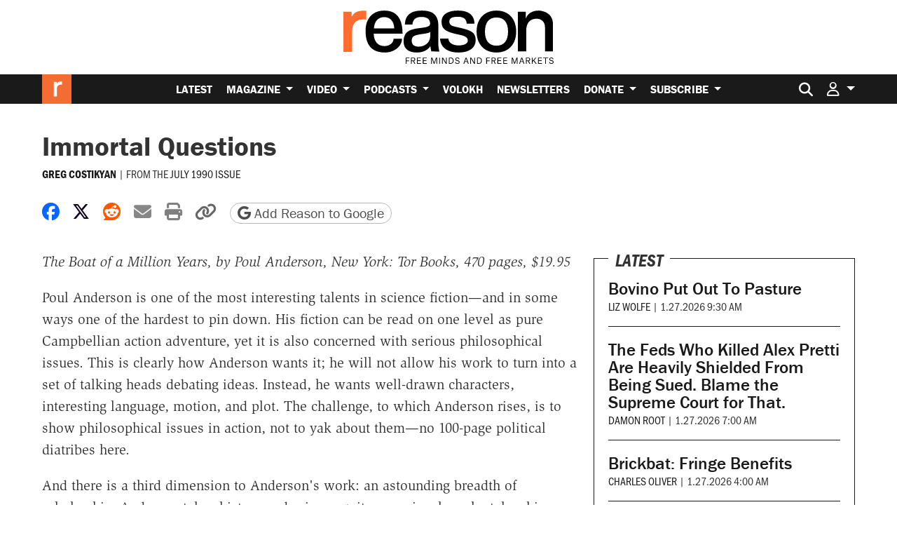

--- FILE ---
content_type: text/html; charset=UTF-8
request_url: https://reason.com/1990/07/01/immortal-questions/
body_size: 33969
content:
<!doctype html>
<html lang="en-US">
<head>
			<link rel="preconnect" href="https://d2eehagpk5cl65.cloudfront.net/img">
		<link rel="preconnect" href="https://cdn.jsdelivr.net">
	<link rel="preconnect" href="https://www.googletagmanager.com">
	<link rel="preconnect" href="https://consent.cookiebot.com">
	
	<meta charset="utf-8">
<script type="text/javascript">
/* <![CDATA[ */
var gform;gform||(document.addEventListener("gform_main_scripts_loaded",function(){gform.scriptsLoaded=!0}),document.addEventListener("gform/theme/scripts_loaded",function(){gform.themeScriptsLoaded=!0}),window.addEventListener("DOMContentLoaded",function(){gform.domLoaded=!0}),gform={domLoaded:!1,scriptsLoaded:!1,themeScriptsLoaded:!1,isFormEditor:()=>"function"==typeof InitializeEditor,callIfLoaded:function(o){return!(!gform.domLoaded||!gform.scriptsLoaded||!gform.themeScriptsLoaded&&!gform.isFormEditor()||(gform.isFormEditor()&&console.warn("The use of gform.initializeOnLoaded() is deprecated in the form editor context and will be removed in Gravity Forms 3.1."),o(),0))},initializeOnLoaded:function(o){gform.callIfLoaded(o)||(document.addEventListener("gform_main_scripts_loaded",()=>{gform.scriptsLoaded=!0,gform.callIfLoaded(o)}),document.addEventListener("gform/theme/scripts_loaded",()=>{gform.themeScriptsLoaded=!0,gform.callIfLoaded(o)}),window.addEventListener("DOMContentLoaded",()=>{gform.domLoaded=!0,gform.callIfLoaded(o)}))},hooks:{action:{},filter:{}},addAction:function(o,r,e,t){gform.addHook("action",o,r,e,t)},addFilter:function(o,r,e,t){gform.addHook("filter",o,r,e,t)},doAction:function(o){gform.doHook("action",o,arguments)},applyFilters:function(o){return gform.doHook("filter",o,arguments)},removeAction:function(o,r){gform.removeHook("action",o,r)},removeFilter:function(o,r,e){gform.removeHook("filter",o,r,e)},addHook:function(o,r,e,t,n){null==gform.hooks[o][r]&&(gform.hooks[o][r]=[]);var d=gform.hooks[o][r];null==n&&(n=r+"_"+d.length),gform.hooks[o][r].push({tag:n,callable:e,priority:t=null==t?10:t})},doHook:function(r,o,e){var t;if(e=Array.prototype.slice.call(e,1),null!=gform.hooks[r][o]&&((o=gform.hooks[r][o]).sort(function(o,r){return o.priority-r.priority}),o.forEach(function(o){"function"!=typeof(t=o.callable)&&(t=window[t]),"action"==r?t.apply(null,e):e[0]=t.apply(null,e)})),"filter"==r)return e[0]},removeHook:function(o,r,t,n){var e;null!=gform.hooks[o][r]&&(e=(e=gform.hooks[o][r]).filter(function(o,r,e){return!!(null!=n&&n!=o.tag||null!=t&&t!=o.priority)}),gform.hooks[o][r]=e)}});
/* ]]> */
</script>

	<meta http-equiv="x-ua-compatible" content="ie=edge">
	<meta name="viewport" content="width=device-width, initial-scale=1, shrink-to-fit=no">

	
				
	<meta name='robots' content='index, follow, max-image-preview:large, max-snippet:-1, max-video-preview:-1' />

	<!-- This site is optimized with the Yoast SEO Premium plugin v26.7 (Yoast SEO v26.7) - https://yoast.com/wordpress/plugins/seo/ -->
	<title>Immortal Questions</title>
<link data-rocket-prefetch href="https://www.youtube.com" rel="dns-prefetch">
<link data-rocket-prefetch href="https://www.gstatic.com" rel="dns-prefetch">
<link data-rocket-prefetch href="https://sdk.mrf.io" rel="dns-prefetch">
<link data-rocket-prefetch href="https://cdn.taboola.com" rel="dns-prefetch">
<link data-rocket-prefetch href="https://www.googletagmanager.com" rel="dns-prefetch">
<link data-rocket-prefetch href="https://amplify.outbrain.com" rel="dns-prefetch">
<link data-rocket-prefetch href="https://static.ads-twitter.com" rel="dns-prefetch">
<link data-rocket-prefetch href="https://www.redditstatic.com" rel="dns-prefetch">
<link data-rocket-prefetch href="https://cdn.parsely.com" rel="dns-prefetch">
<link data-rocket-prefetch href="https://consent.cookiebot.com" rel="dns-prefetch">
<link data-rocket-prefetch href="https://d2eehagpk5cl65.cloudfront.net" rel="dns-prefetch">
<link data-rocket-prefetch href="https://marfeelexperimentsexperienceengine.mrf.io" rel="dns-prefetch">
<link data-rocket-prefetch href="https://www.google.com" rel="dns-prefetch">
<link data-rocket-prefetch href="https://cdn.jsdelivr.net" rel="dns-prefetch">
<link data-rocket-prefetch href="https://9867204d0a0047d9bbc6bf5bc951850c.js.ubembed.com" rel="dns-prefetch"><link rel="preload" data-rocket-preload as="image" href="https://d2eehagpk5cl65.cloudfront.net/wp-content/themes/reason-dot-com-theme/dist/logo_2ea65906.svg" fetchpriority="high">
	<meta name="description" content="The Boat of a Million Years, by Poul Anderson, New York: Tor Books, 470 pages, $19.95 Poul Anderson is one..." />
	<link rel="canonical" href="https://reason.com/1990/07/01/immortal-questions/" />
	<meta property="og:locale" content="en_US" />
	<meta property="og:type" content="article" />
	<meta property="og:title" content="Immortal Questions" />
	<meta property="og:description" content="The Boat of a Million Years, by Poul Anderson, New York: Tor Books, 470 pages, $19.95 Poul Anderson is one..." />
	<meta property="og:url" content="https://reason.com/1990/07/01/immortal-questions/" />
	<meta property="og:site_name" content="Reason.com" />
	<meta property="article:publisher" content="https://www.facebook.com/Reason.Magazine/" />
	<meta property="article:published_time" content="1990-07-01T16:00:00+00:00" />
	<meta property="og:image" content="https://d2eehagpk5cl65.cloudfront.net/img/q60/uploads/2021/11/reason-logo-featured-placeholder.jpg.webp" />
	<meta property="og:image:width" content="1161" />
	<meta property="og:image:height" content="653" />
	<meta property="og:image:type" content="image/webp" />
	<meta name="author" content="Greg Costikyan" />
	<meta name="twitter:card" content="summary_large_image" />
	<meta name="twitter:description" content="The Boat of a Million Years, by Poul Anderson, New York: Tor Books, 470 pages, $19.95 Poul Anderson is one..." />
	<meta name="twitter:creator" content="@reason" />
	<meta name="twitter:site" content="@reason" />
	<meta name="twitter:label1" content="Written by" />
	<meta name="twitter:data1" content="Greg Costikyan" />
	<meta name="twitter:label2" content="Est. reading time" />
	<meta name="twitter:data2" content="6 minutes" />
	<script type="application/ld+json" class="yoast-schema-graph">{"@context":"https://schema.org","@graph":[{"@type":"Article","@id":"https://reason.com/1990/07/01/immortal-questions/#article","isPartOf":{"@id":"https://reason.com/1990/07/01/immortal-questions/"},"author":[{"@id":"https://reason.com/#/schema/person/6a14f1ef14f1e455c4b40548b42127fc"}],"headline":"Immortal Questions","datePublished":"1990-07-01T16:00:00+00:00","mainEntityOfPage":{"@id":"https://reason.com/1990/07/01/immortal-questions/"},"wordCount":1148,"publisher":{"@id":"https://reason.com/#organization"},"inLanguage":"en-US","copyrightYear":"1990","copyrightHolder":{"@id":"https://reason.com/#organization"},"articleSection":[],"description":"The Boat of a Million Years, by Poul Anderson, New York: Tor Books, 470 pages, $19.95 Poul Anderson is one...","printPage":"56","creator":{"name":"Greg Costikyan","@id":"https://reason.com/#/schema/person/6a14f1ef14f1e455c4b40548b42127fc"},"mentions":[{"@type":["Thing","Place","AdministrativeArea","City"],"@id":"kg:/g/02_286","name":"New York","description":"most populous city in the United States","url":"https://www.nyc.gov/","image":"https://encrypted-tbn3.gstatic.com/images?q=tbn:ANd9GcSt9aPe310DUkHIHnaTGsLbfHqzbMxDgb2t2ZNHbdNn8LXtoY3T","containedInPlace":{"@type":"Country","name":"United States"},"sameAs":["https://www.google.com/search?kgmid=/m/02_286","https://www.wikidata.org/wiki/Q60"]},{"@type":["Thing"],"@id":"kg:/g/03_9r","name":"Japanese","description":"language spoken in East Asia","image":"http://commons.wikimedia.org/wiki/Special:FilePath/Nihongo.svg","sameAs":["https://www.google.com/search?kgmid=/m/03_9r","https://www.wikidata.org/wiki/Q5287"]},{"@type":["Thing","Person"],"@id":"kg:/g/05x8n","name":"Poul Anderson","description":"American science fiction writer (1926–2001)","image":"https://encrypted-tbn2.gstatic.com/images?q=tbn:ANd9GcQc2veL4Uc5yOBVnZ4eGj2Y68soQ93guk6nTtcA1Tl-rKPVFb9_","birthDate":"1926-11-25T00:00:00+00:00","sameAs":["https://www.google.com/search?kgmid=/m/05x8n","https://www.wikidata.org/wiki/Q220883","https://en.wikipedia.org/wiki/Poul_Anderson"]},{"@type":["Thing","Organization","Corporation"],"@id":"kg:/g/035qh3","name":"Tor Books","description":"imprint (US)","foundingDate":"1980-01-01T00:00:00+00:00","location":{"@type":"Country","name":"United States of America"},"sameAs":["https://www.google.com/search?kgmid=/m/035qh3","https://www.wikidata.org/wiki/Q2647037","https://en.wikipedia.org/wiki/Tor_Books","https://twitter.com/torbooks","https://www.facebook.com/torbooks"]},{"@type":["Thing"],"@id":"kg:/g/09q84","name":"Jupiter","description":"fifth planet from the Sun and largest planet in the Solar System","image":"https://encrypted-tbn2.gstatic.com/images?q=tbn:ANd9GcRhwhj3rZHTwvSp4A4KRUKz7x0P7J55OyoV5dAJSPAzq7O5z8Nb","sameAs":["https://www.google.com/search?kgmid=/m/09q84","https://www.wikidata.org/wiki/Q319","https://en.wikipedia.org/wiki/Jupiter"]},{"@type":["Thing","Person"],"@id":"kg:/g/032gmt","name":"Greg Costikyan","description":"American game designer","image":"https://encrypted-tbn2.gstatic.com/images?q=tbn:ANd9GcR5YTH9aUIYpRBWltpoFDZaBiGs5dYIII3ebQ2U6ux_Ky8WruDf","birthDate":null,"sameAs":["https://www.google.com/search?kgmid=/m/032gmt","https://www.wikidata.org/wiki/Q2699601"]}]},{"@type":"WebPage","@id":"https://reason.com/1990/07/01/immortal-questions/","url":"https://reason.com/1990/07/01/immortal-questions/","name":"Immortal Questions","isPartOf":{"@id":"https://reason.com/#website"},"datePublished":"1990-07-01T16:00:00+00:00","breadcrumb":{"@id":"https://reason.com/1990/07/01/immortal-questions/#breadcrumb"},"inLanguage":"en-US","potentialAction":[{"@type":"ReadAction","target":["https://reason.com/1990/07/01/immortal-questions/"]}],"description":"The Boat of a Million Years, by Poul Anderson, New York: Tor Books, 470 pages, $19.95 Poul Anderson is one..."},{"@type":"BreadcrumbList","@id":"https://reason.com/1990/07/01/immortal-questions/#breadcrumb","itemListElement":[{"@type":"ListItem","position":1,"name":"Home","item":"https://reason.com/"},{"@type":"ListItem","position":2,"name":"Latest","item":"https://reason.com/latest/"},{"@type":"ListItem","position":3,"name":"Immortal Questions"}]},{"@type":"WebSite","@id":"https://reason.com/#website","url":"https://reason.com/","name":"Reason.com","description":"The leading libertarian magazine and covering news, politics, culture, and more with reporting and analysis.","publisher":{"@id":"https://reason.com/#organization"},"alternateName":"Reason Magazine","potentialAction":[{"@type":"SearchAction","target":{"@type":"EntryPoint","urlTemplate":"https://reason.com/?s={search_term_string}"},"query-input":{"@type":"PropertyValueSpecification","valueRequired":true,"valueName":"search_term_string"}}],"inLanguage":"en-US"},{"@type":"Organization","@id":"https://reason.com/#organization","name":"Reason Magazine","url":"https://reason.com/","logo":{"@type":"ImageObject","inLanguage":"en-US","@id":"https://reason.com/#/schema/logo/image/","url":"https://d2eehagpk5cl65.cloudfront.net/img/q60/uploads/2025/09/rinsquareRGB.png","contentUrl":"https://d2eehagpk5cl65.cloudfront.net/img/q60/uploads/2025/09/rinsquareRGB.png","width":703,"height":703,"caption":"Reason Magazine"},"image":{"@id":"https://reason.com/#/schema/logo/image/"},"sameAs":["https://www.facebook.com/Reason.Magazine/","https://x.com/reason","https://www.youtube.com/@ReasonTV","https://www.instagram.com/reasonmagazine","https://www.tiktok.com/@reasonmagazine","https://en.wikipedia.org/wiki/Reason_(magazine)"],"description":"Founded in 1968, Reason is the nation's leading libertarian magazine. We produce hard-hitting independent journalism on civil liberties, politics, technology, culture, policy, and commerce. As the magazine of free minds and free markets, Reason exists outside of the left/right echo chamber. Our goal is to deliver fresh, unbiased information and insights to our readers, viewers, and listeners every day.","telephone":"(202) 986-0916","legalName":"The Reason Foundation","foundingDate":"1968-01-01","taxID":"95-3298239","numberOfEmployees":{"@type":"QuantitativeValue","minValue":"51","maxValue":"200"}},{"@type":"Person","@id":"https://reason.com/#/schema/person/6a14f1ef14f1e455c4b40548b42127fc","name":"Greg Costikyan","honorificPrefix":"Mr","url":"https://reason.com/people/greg-costikyan/"}]}</script>
	<!-- / Yoast SEO Premium plugin. -->


	<script data-cookieconsent="ignore">
		(function( w, d, s, l, i ) {
			w[l] = w[l] || [];
			w[l].push( {
				"gtm.start": new Date().getTime(),
				event: "gtm.js"
			} );
			var f = d.getElementsByTagName( s )[0],
				j = d.createElement( s ),
				dl = l != "dataLayer" ? "&l=" + l : "";
			j.async = true;
			j.src =
				"https://www.googletagmanager.com/gtm.js?id=" + i + dl + '&gtm_auth=QxpctdM_XW9LaL_mGzTZ1Q&gtm_preview=env-1&gtm_cookies_win=x';
			f.parentNode.insertBefore( j, f );
		})( window, document, "script", "dataLayer", 'GTM-5GHNJLW' );
			</script>
	<link rel='dns-prefetch' href='//www.google.com' />
<link rel='dns-prefetch' href='//d2eehagpk5cl65.cloudfront.net' />
<link rel='dns-prefetch' href='//cdn.jsdelivr.net' />
<link rel='dns-prefetch' href='//use.typekit.net' />

<style id='wp-img-auto-sizes-contain-inline-css' type='text/css'>
img:is([sizes=auto i],[sizes^="auto," i]){contain-intrinsic-size:3000px 1500px}
/*# sourceURL=wp-img-auto-sizes-contain-inline-css */
</style>
<style id='wp-emoji-styles-inline-css' type='text/css'>

	img.wp-smiley, img.emoji {
		display: inline !important;
		border: none !important;
		box-shadow: none !important;
		height: 1em !important;
		width: 1em !important;
		margin: 0 0.07em !important;
		vertical-align: -0.1em !important;
		background: none !important;
		padding: 0 !important;
	}
/*# sourceURL=wp-emoji-styles-inline-css */
</style>
<link rel='stylesheet' id='wp-block-library-css' href='https://d2eehagpk5cl65.cloudfront.net/wp-includes/css/dist/block-library/style.min.css' type='text/css' media='all' />
<style id='classic-theme-styles-inline-css' type='text/css'>
/*! This file is auto-generated */
.wp-block-button__link{color:#fff;background-color:#32373c;border-radius:9999px;box-shadow:none;text-decoration:none;padding:calc(.667em + 2px) calc(1.333em + 2px);font-size:1.125em}.wp-block-file__button{background:#32373c;color:#fff;text-decoration:none}
/*# sourceURL=/wp-includes/css/classic-themes.min.css */
</style>
<link data-minify="1" rel='stylesheet' id='dwp-form-custom-styles-css' href='https://d2eehagpk5cl65.cloudfront.net/wp-content/cache/min/1/wp-content/plugins/darwin-for-wp/assets/css/dwp-form-custom-styles.css?ver=1769007563' type='text/css' media='all' />
<link rel='stylesheet' id='dwp-offers-field-css' href='https://d2eehagpk5cl65.cloudfront.net/wp-content/plugins/darwin-for-wp/assets/css/darwin-offers-field.css' type='text/css' media='all' />
<link data-minify="1" rel='stylesheet' id='dwp-profile-css' href='https://d2eehagpk5cl65.cloudfront.net/wp-content/cache/min/1/wp-content/plugins/darwin-for-wp/assets/css/profile.css?ver=1769007563' type='text/css' media='all' />
<link data-minify="1" rel='stylesheet' id='dashicons-css' href='https://d2eehagpk5cl65.cloudfront.net/wp-content/cache/min/1/wp-includes/css/dashicons.min.css?ver=1769007563' type='text/css' media='all' />
<link data-minify="1" rel='stylesheet' id='wp-enhanced-comments-css' href='https://d2eehagpk5cl65.cloudfront.net/wp-content/cache/min/1/wp-content/plugins/wp-enhanced-comments/public/css/wp-enhanced-comments-public.css?ver=1769007563' type='text/css' media='all' />
<link rel='stylesheet' id='reason-double-opt-in-css' href='https://d2eehagpk5cl65.cloudfront.net/wp-content/plugins/reason-double-opt-in/public/css/reason-double-opt-in-public.css' type='text/css' media='all' />
<link data-minify="1" rel='stylesheet' id='ttd_topics_public_css-css' href='https://d2eehagpk5cl65.cloudfront.net/wp-content/cache/min/1/wp-content/plugins/ttd-topics/public/css/ttd-topics-public.css?ver=1769007563' type='text/css' media='all' />
<link data-minify="1" rel='stylesheet' id='style_login_widget-css' href='https://d2eehagpk5cl65.cloudfront.net/wp-content/cache/min/1/wp-content/plugins/miniorange-oauth-server-enterprise/style_login_widget.css?ver=1769007563' type='text/css' media='all' />
<link rel='stylesheet' id='mediaelement-css' href='https://d2eehagpk5cl65.cloudfront.net/wp-includes/js/mediaelement/mediaelementplayer-legacy.min.css' type='text/css' media='all' />
<link rel='stylesheet' id='wp-mediaelement-css' href='https://d2eehagpk5cl65.cloudfront.net/wp-includes/js/mediaelement/wp-mediaelement.min.css' type='text/css' media='all' />
<link data-minify="1" rel='stylesheet' id='rcom/main.css-css' href='https://d2eehagpk5cl65.cloudfront.net/wp-content/cache/min/1/wp-content/themes/reason-dot-com-theme/dist/main_5601ab7c.css?ver=1769007563' type='text/css' media='all' />
<link data-minify="1" rel='stylesheet' id='rcom-fonts-css' href='https://d2eehagpk5cl65.cloudfront.net/wp-content/cache/min/1/kdp6eed.css?ver=1769007563' type='text/css' media='all' />
<link data-minify="1" rel='stylesheet' id='gwreadonly-css' href='https://d2eehagpk5cl65.cloudfront.net/wp-content/cache/min/1/wp-content/plugins/gwreadonly/css/gwreadonly.css?ver=1769007563' type='text/css' media='all' />
<link rel='stylesheet' id='gravity_forms_theme_reset-css' href='https://d2eehagpk5cl65.cloudfront.net/wp-content/plugins/gravityforms/assets/css/dist/gravity-forms-theme-reset.min.css' type='text/css' media='all' />
<link rel='stylesheet' id='gravity_forms_theme_foundation-css' href='https://d2eehagpk5cl65.cloudfront.net/wp-content/plugins/gravityforms/assets/css/dist/gravity-forms-theme-foundation.min.css' type='text/css' media='all' />
<link data-minify="1" rel='stylesheet' id='gravity_forms_theme_framework-css' href='https://d2eehagpk5cl65.cloudfront.net/wp-content/cache/min/1/wp-content/plugins/gravityforms/assets/css/dist/gravity-forms-theme-framework.min.css?ver=1769007563' type='text/css' media='all' />
<link rel='stylesheet' id='gravity_forms_orbital_theme-css' href='https://d2eehagpk5cl65.cloudfront.net/wp-content/plugins/gravityforms/assets/css/dist/gravity-forms-orbital-theme.min.css' type='text/css' media='all' />
<script type="text/javascript" src="https://d2eehagpk5cl65.cloudfront.net/wp-content/plugins/nelio-ab-testing/assets/dist/js/visitor-type.js" id="nelio-ab-testing-visitor-type-js"></script>
<script type="text/javascript" src="https://d2eehagpk5cl65.cloudfront.net/wp-content/plugins/darwin-for-wp/assets/js/gravity-forms/field-types/darwin-offers.js" id="dwp-offers-field-js" data-rocket-defer defer></script>
<script type="text/javascript" src="https://d2eehagpk5cl65.cloudfront.net/wp-includes/js/jquery/jquery.min.js" id="jquery-core-js" data-rocket-defer defer></script>
<script type="text/javascript" src="https://d2eehagpk5cl65.cloudfront.net/wp-includes/js/jquery/jquery-migrate.min.js" id="jquery-migrate-js" data-rocket-defer defer></script>
<script type="text/javascript" src="https://d2eehagpk5cl65.cloudfront.net/wp-content/plugins/wp-enhanced-comments/public/js/wp-enhanced-comments-public.js" id="wp-enhanced-comments-js" data-rocket-defer defer></script>
<script type="text/javascript" src="https://d2eehagpk5cl65.cloudfront.net/wp-content/plugins/reason-double-opt-in/public/js/reason-double-opt-in-public.js" id="reason-double-opt-in-js" data-rocket-defer defer></script>
<script type="text/javascript" defer='defer' src="https://d2eehagpk5cl65.cloudfront.net/wp-content/plugins/gravityforms/js/jquery.json.min.js" id="gform_json-js"></script>
<script type="text/javascript" id="gform_gravityforms-js-extra">
/* <![CDATA[ */
var gform_i18n = {"datepicker":{"days":{"monday":"Mo","tuesday":"Tu","wednesday":"We","thursday":"Th","friday":"Fr","saturday":"Sa","sunday":"Su"},"months":{"january":"January","february":"February","march":"March","april":"April","may":"May","june":"June","july":"July","august":"August","september":"September","october":"October","november":"November","december":"December"},"firstDay":0,"iconText":"Select date"}};
var gf_legacy_multi = [];
var gform_gravityforms = {"strings":{"invalid_file_extension":"This type of file is not allowed. Must be one of the following:","delete_file":"Delete this file","in_progress":"in progress","file_exceeds_limit":"File exceeds size limit","illegal_extension":"This type of file is not allowed.","max_reached":"Maximum number of files reached","unknown_error":"There was a problem while saving the file on the server","currently_uploading":"Please wait for the uploading to complete","cancel":"Cancel","cancel_upload":"Cancel this upload","cancelled":"Cancelled","error":"Error","message":"Message"},"vars":{"images_url":"https://reason.com/wp-content/plugins/gravityforms/images"}};
var gf_global = {"gf_currency_config":{"name":"U.S. Dollar","symbol_left":"$","symbol_right":"","symbol_padding":"","thousand_separator":",","decimal_separator":".","decimals":2,"code":"USD"},"base_url":"https://reason.com/wp-content/plugins/gravityforms","number_formats":[],"spinnerUrl":"https://reason.com/wp-content/plugins/gravityforms/images/spinner.svg","version_hash":"be359e1eb0e95bc3d6df18e948e3db9e","strings":{"newRowAdded":"New row added.","rowRemoved":"Row removed","formSaved":"The form has been saved.  The content contains the link to return and complete the form."}};
//# sourceURL=gform_gravityforms-js-extra
/* ]]> */
</script>
<script type="text/javascript" defer='defer' src="https://d2eehagpk5cl65.cloudfront.net/wp-content/plugins/gravityforms/js/gravityforms.min.js" id="gform_gravityforms-js"></script>
<script type="text/javascript" defer='defer' src="https://d2eehagpk5cl65.cloudfront.net/wp-content/plugins/gravityforms/assets/js/dist/utils.min.js" id="gform_gravityforms_utils-js"></script>
<link rel="https://api.w.org/" href="https://reason.com/wp-json/" /><link rel="alternate" title="JSON" type="application/json" href="https://reason.com/wp-json/wp/v2/posts/227638" /><!-- Stream WordPress user activity plugin v4.1.1 -->
            <script type="text/javascript"><!--
                                function powerpress_pinw(pinw_url){window.open(pinw_url, 'PowerPressPlayer','toolbar=0,status=0,resizable=1,width=460,height=320');	return false;}
                //-->

                // tabnab protection
                window.addEventListener('load', function () {
                    // make all links have rel="noopener noreferrer"
                    document.querySelectorAll('a[target="_blank"]').forEach(link => {
                        link.setAttribute('rel', 'noopener noreferrer');
                    });
                });
            </script>
            		<style>
			:root { --the-reason-roundtable: #007bff; }
.term-the-reason-roundtable .article-tag--podcast-season, .the-reason-roundtable .article-tag--podcast-season { background: var(--the-reason-roundtable); }
.tax-podcast-show.term-the-reason-roundtable .podcast-page-list-area--list {	border-left: 5px solid var(--the-reason-roundtable); }
.tax-podcast-show.term-the-reason-roundtable .podcast-page-list-area--list .rcom-h2, .tax-podcast-show.term-the-reason-roundtable .podcast-page-list-area--list .rcom-h3, .tax-podcast-show.term-the-reason-roundtable .podcast-page-list-area--list .section-header { background: var(--the-reason-roundtable); }
.page-template-page-podcast-shows .podcast-show.the-reason-roundtable { border-color: var(--the-reason-roundtable); }
:root { --the-reason-interview-with-nick-gillespie: #faa229; }
.term-the-reason-interview-with-nick-gillespie .article-tag--podcast-season, .the-reason-interview-with-nick-gillespie .article-tag--podcast-season { background: var(--the-reason-interview-with-nick-gillespie); }
.tax-podcast-show.term-the-reason-interview-with-nick-gillespie .podcast-page-list-area--list {	border-left: 5px solid var(--the-reason-interview-with-nick-gillespie); }
.tax-podcast-show.term-the-reason-interview-with-nick-gillespie .podcast-page-list-area--list .rcom-h2, .tax-podcast-show.term-the-reason-interview-with-nick-gillespie .podcast-page-list-area--list .rcom-h3, .tax-podcast-show.term-the-reason-interview-with-nick-gillespie .podcast-page-list-area--list .section-header { background: var(--the-reason-interview-with-nick-gillespie); }
.page-template-page-podcast-shows .podcast-show.the-reason-interview-with-nick-gillespie { border-color: var(--the-reason-interview-with-nick-gillespie); }
:root { --the-soho-forum-debates: #e83e8c; }
.term-the-soho-forum-debates .article-tag--podcast-season, .the-soho-forum-debates .article-tag--podcast-season { background: var(--the-soho-forum-debates); }
.tax-podcast-show.term-the-soho-forum-debates .podcast-page-list-area--list {	border-left: 5px solid var(--the-soho-forum-debates); }
.tax-podcast-show.term-the-soho-forum-debates .podcast-page-list-area--list .rcom-h2, .tax-podcast-show.term-the-soho-forum-debates .podcast-page-list-area--list .rcom-h3, .tax-podcast-show.term-the-soho-forum-debates .podcast-page-list-area--list .section-header { background: var(--the-soho-forum-debates); }
.page-template-page-podcast-shows .podcast-show.the-soho-forum-debates { border-color: var(--the-soho-forum-debates); }
:root { --the-reason-rundown: #3da371; }
.term-the-reason-rundown .article-tag--podcast-season, .the-reason-rundown .article-tag--podcast-season { background: var(--the-reason-rundown); }
.tax-podcast-show.term-the-reason-rundown .podcast-page-list-area--list {	border-left: 5px solid var(--the-reason-rundown); }
.tax-podcast-show.term-the-reason-rundown .podcast-page-list-area--list .rcom-h2, .tax-podcast-show.term-the-reason-rundown .podcast-page-list-area--list .rcom-h3, .tax-podcast-show.term-the-reason-rundown .podcast-page-list-area--list .section-header { background: var(--the-reason-rundown); }
.page-template-page-podcast-shows .podcast-show.the-reason-rundown { border-color: var(--the-reason-rundown); }
:root { --nice-things: #e3392c; }
.term-nice-things .article-tag--podcast-season, .nice-things .article-tag--podcast-season { background: var(--nice-things); }
.tax-podcast-show.term-nice-things .podcast-page-list-area--list {	border-left: 5px solid var(--nice-things); }
.tax-podcast-show.term-nice-things .podcast-page-list-area--list .rcom-h2, .tax-podcast-show.term-nice-things .podcast-page-list-area--list .rcom-h3, .tax-podcast-show.term-nice-things .podcast-page-list-area--list .section-header { background: var(--nice-things); }
.page-template-page-podcast-shows .podcast-show.nice-things { border-color: var(--nice-things); }
:root { --the-best-of-reason-magazine: #f36b34; }
.term-the-best-of-reason-magazine .article-tag--podcast-season, .the-best-of-reason-magazine .article-tag--podcast-season { background: var(--the-best-of-reason-magazine); }
.tax-podcast-show.term-the-best-of-reason-magazine .podcast-page-list-area--list {	border-left: 5px solid var(--the-best-of-reason-magazine); }
.tax-podcast-show.term-the-best-of-reason-magazine .podcast-page-list-area--list .rcom-h2, .tax-podcast-show.term-the-best-of-reason-magazine .podcast-page-list-area--list .rcom-h3, .tax-podcast-show.term-the-best-of-reason-magazine .podcast-page-list-area--list .section-header { background: var(--the-best-of-reason-magazine); }
.page-template-page-podcast-shows .podcast-show.the-best-of-reason-magazine { border-color: var(--the-best-of-reason-magazine); }
:root { --just-asking-questions: #24303c; }
.term-just-asking-questions .article-tag--podcast-season, .just-asking-questions .article-tag--podcast-season { background: var(--just-asking-questions); }
.tax-podcast-show.term-just-asking-questions .podcast-page-list-area--list {	border-left: 5px solid var(--just-asking-questions); }
.tax-podcast-show.term-just-asking-questions .podcast-page-list-area--list .rcom-h2, .tax-podcast-show.term-just-asking-questions .podcast-page-list-area--list .rcom-h3, .tax-podcast-show.term-just-asking-questions .podcast-page-list-area--list .section-header { background: var(--just-asking-questions); }
.page-template-page-podcast-shows .podcast-show.just-asking-questions { border-color: var(--just-asking-questions); }
:root { --freed-up: #f36b34; }
.term-freed-up .article-tag--podcast-season, .freed-up .article-tag--podcast-season { background: var(--freed-up); }
.tax-podcast-show.term-freed-up .podcast-page-list-area--list {	border-left: 5px solid var(--freed-up); }
.tax-podcast-show.term-freed-up .podcast-page-list-area--list .rcom-h2, .tax-podcast-show.term-freed-up .podcast-page-list-area--list .rcom-h3, .tax-podcast-show.term-freed-up .podcast-page-list-area--list .section-header { background: var(--freed-up); }
.page-template-page-podcast-shows .podcast-show.freed-up { border-color: var(--freed-up); }
		</style>
				<script>
			RCOM_SHOW_ADS = true;
			FREESTAR_PUSHDOWN_ACTIVE = false;
			RCOM_AD_LITE = false;
		</script>
		<script data-cfasync="false">
        !function(){"use strict";!function(){function e(t){return e="function"==typeof Symbol&&"symbol"==typeof Symbol.iterator?function(e){return typeof e}:function(e){return e&&"function"==typeof Symbol&&e.constructor===Symbol&&e!==Symbol.prototype?"symbol":typeof e},e(t)}function t(e,t){var a="undefined"!=typeof Symbol&&e[Symbol.iterator]||e["@@iterator"];if(!a){if(Array.isArray(e)||(a=n(e))||t&&e&&"number"==typeof e.length){a&&(e=a);var i=0,r=function(){};return{s:r,n:function(){return i>=e.length?{done:!0}:{done:!1,value:e[i++]}},e:function(e){throw e},f:r}}throw new TypeError("Invalid attempt to iterate non-iterable instance.\nIn order to be iterable, non-array objects must have a [Symbol.iterator]() method.")}var o,s=!0,d=!1;return{s:function(){a=a.call(e)},n:function(){var e=a.next();return s=e.done,e},e:function(e){d=!0,o=e},f:function(){try{s||null==a.return||a.return()}finally{if(d)throw o}}}}function n(e,t){if(e){if("string"==typeof e)return a(e,t);var n={}.toString.call(e).slice(8,-1);return"Object"===n&&e.constructor&&(n=e.constructor.name),"Map"===n||"Set"===n?Array.from(e):"Arguments"===n||/^(?:Ui|I)nt(?:8|16|32)(?:Clamped)?Array$/.test(n)?a(e,t):void 0}}function a(e,t){(null==t||t>e.length)&&(t=e.length);for(var n=0,a=Array(t);n<t;n++)a[n]=e[n];return a}window.adManager=new function(){this.ready=!1,this.newSlots=[],this.currentSlots=[],this.noadBlockElements=["iframe","div","embed","canvas","twitter-widget"],this.previousWidth=window.innerWidth,this.inlineAdsPopulated=!1,this.availableSlots={all:{inContent:["Reason_970x250_970x90_728x90_300x250_FeatureBar_1_HP","Reason_970x250_970x90_728x90_300x250_FeatureBar_2_HP","Reason_970x250_970x90_728x90_300x250_FeatureBar_3_HP","Reason_970x250_970x90_728x90_300x250_FeatureBar_4_HP","Reason_970x250_970x90_728x90_300x250_FeatureBar_5_HP","Reason_320x100_320x50_300x250_incontent_FirstParagraph_SA","Reason_320x100_320x50_incontent_Repeat_SA","Reason_970x250_970x90_728x90_300x250_InfiniteScroll_Archive","reason_leaderboard_inconent","reason_1x1","reason_medrec_1","reason_medrec_2","primis-video"],siteContext:["Reason_970x250_970x90_728x90_300x250_Top_Leaderboard_HP","Reason_970x250_970x90_728x90_300x250_Top_Leaderboard_SA","Reason_970x250_970x90_728x90_300x250_Bottom_Leaderboard_SA","reason_leaderboard_inconent","primis-video"],sidebar:["Reason_300x600_300x250_160x600_Sidebar_1_HP","Reason_300x600_300x250_160x600_Sidebar_2_HP","Reason_300x600_300x250_160x600_Sidebar_3_HP","Reason_300x600_300x250_160x600_Sidebar_4_HP","Reason_300x600_300x250_160x600_Sidebar_Repeat_SA","Reason_300x600_300x250_160x600_Sidebar_Repeat_Archive","reason_120x600_MiniSkyscraper","reason_VolokhSidebar_desktop","primis-video"]}},this.adLiteUnits={all:{inContent:[],siteContext:["Reason_Plus_970x250_970x90_728x90_300x250_Top_Leaderboard_HP_2"],sidebar:["Reason_Plus_300x600_300x250_160x600_Sidebar_3_HP"]}},this.webathonBlockedList=["primis-video","connatix-moveable"],this.reservedPlacements={desktop:{0:"primis-video",1:"Reason_320x100_320x50_300x250_incontent_FirstParagraph_SA",2:"medrec_dual",repeat:"anchor_subsequent"},mobile:{0:"primis-video",1:"Reason_320x100_320x50_300x250_incontent_FirstParagraph_SA",2:"reason_medrec_1",repeat:"Reason_320x100_320x50_incontent_Repeat_SA"}},this.timer=!1,this.init=function(){var e=this;if(RCOM_SHOW_ADS&&(e.adLiteMode()||window.addEventListener("DOMContentLoaded",(function(t){e.populateInContentAds(!0)})),!e.setupFreestarCallback()))var t=setInterval((function(){e.setupFreestarCallback()&&clearInterval(t)}),100)},this.setupFreestarCallback=function(){var e=this;return"undefined"!=typeof freestar&&(freestar.initCallback=function(){e.ready=!0,e.freestarTargeting(),e.displayNewAds()},!0)},this.freestarTargeting=function(){if("undefined"!=typeof freestar){var e=JSON.parse(document.getElementById("ld-json-meta").innerText),t=e.articleSection;t.length||(t=[]),window.location.pathname.includes("/volokh/")?t.push("volokh"):window.location.pathname.includes("/latest/")?t.push("latest"):t.push("general");var n=e.author,a=e.keyword;freestar.queue.push((function(){if(t.length&&googletag.pubads().setTargeting("section",t),n.length){var e=n.map((function(e){return e.name}));e.length&&googletag.pubads().setTargeting("author",e)}a.length&&googletag.pubads().setTargeting("keyword",a)}))}},this.loadAds=function(){var e=this;if(RCOM_SHOW_ADS){var n=[];e.adLiteMode()&&(e.availableSlots=e.adLiteUnits);var a,i=t(document.getElementsByClassName("advertisement"));try{var r=function(){var t=a.value,i=t.getAttribute("id");(t.hasAttribute("data-placement")?t.getAttribute("data-placement"):"").split(" ").forEach((function(t){if(t||(t=i),-1!==e.availableSlots.all.inContent.indexOf(t)||-1!==e.availableSlots.all.siteContext.indexOf(t)||-1!==e.availableSlots.all.sidebar.indexOf(t)){var a={placementName:t,slotId:i};n.push(a)}})),e.newAdSlots(n)};for(i.s();!(a=i.n()).done;)r()}catch(e){i.e(e)}finally{i.f()}}},this.populateInContentAds=function(){var a,i,r=this;if(arguments.length>0&&void 0!==arguments[0]&&arguments[0])r.destroyInContentAds();else if(r.inlineAdsPopulated)return;var o=r.isMobileOrDesktop();"mobile"===o?(a=70,i=180):(a=150,i=300);var s,d,l=0,u=0,c=t(document.querySelectorAll(".single .entry-content p, .volokh-page .entry-content p").entries());try{for(c.s();!(s=c.n()).done;){var _=(d=s.value,function(e){if(Array.isArray(e))return e}(d)||function(e){var t=null==e?null:"undefined"!=typeof Symbol&&e[Symbol.iterator]||e["@@iterator"];if(null!=t){var n,a,i,r,o=[],s=!0,d=!1;try{for(i=(t=t.call(e)).next,!2;!(s=(n=i.call(t)).done)&&(o.push(n.value),2!==o.length);s=!0);}catch(e){d=!0,a=e}finally{try{if(!s&&null!=t.return&&(r=t.return(),Object(r)!==r))return}finally{if(d)throw a}}return o}}(d)||n(d,2)||function(){throw new TypeError("Invalid attempt to destructure non-iterable instance.\nIn order to be iterable, non-array objects must have a [Symbol.iterator]() method.")}()),h=(_[0],_[1]);if(!h.closest("blockquote")){var f=h.textContent;if(u+=r.wordcount(f),0===l&&u>a||u>=i){u=0;var m=r.getPlacementNameForAdCount(o,l);r.webathonMode()&&r.webathonBlockedList.includes(m)&&(l++,m=r.getPlacementNameForAdCount(o,l));var p=void 0;Object.hasOwn(r.specialHandlers,m)?(p=r.specialHandlers[m].bind(r)(l))&&p.classList.add("freestar-incontent-ad"):p=r.buildIncontentAdUnit(m,l),"object"===e(p)&&(l++,null!==h.nextElementSibling&&h.parentNode.insertBefore(p,h.nextElementSibling))}}}}catch(e){c.e(e)}finally{c.f()}r.displayNewAds(),r.inlineAdsPopulated=!0},this.destroyInContentAds=function(){document.querySelectorAll(".freestar-incontent-ad").forEach((function(e){return e.remove()})),self.inlineAdsPopulated=!1},this.displayNewAds=function(){var e=this;e.ready?(e.loadAds(),e.maybeLoadPushdown()):setTimeout((function(){e.displayNewAds()}),500)},this.newAdSlots=function(e){var t=this,n=t.currentSlots,a=e.concat(t.newSlots);t.newSlots=a.filter((function(e,t,a){return a.indexOf(e)===t&&a.findIndex((function(t){return t.placementName===e.placementName&&t.slotId===e.slotId}))===t&&-1===n.indexOf(e)})),freestar.newAdSlots(t.newSlots),t.currentSlots=t.currentSlots.concat(t.newSlots),t.newSlots=[]},this.isMobileOrDesktop=function(){return window.innerWidth<=1080?"mobile":"desktop"},this.wordcount=function(e){var t=e.replace(/(^\s*)|(\s*$)/gi,"");return(t=(t=t.replace(/[ ]{2,}/gi," ")).replace(/\n /,"\n")).split(" ").length},this.siblingOfBlockElement=function(e){var t=this.noadBlockElements.map((function(e){return e.toUpperCase()})),n=!1,a=!1;if(e.previousElementSibling){var i=e.previousElementSibling.tagName.toUpperCase();n=-1!==t.indexOf(i)}if(e.nextElementSibling){var r=e.nextElementSibling.tagName.toUpperCase();a=-1!==t.indexOf(r)}return n||a},this.adLiteMode=function(){var e;return null!==(e=RCOM_AD_LITE)&&void 0!==e&&e},this.maybeLoadPushdown=function(){document.body.classList.contains("single")&&!this.adLiteMode()&&FREESTAR_PUSHDOWN_ACTIVE&&freestar.queue.push((function(){freestar.newPushdown("reason_pushdown")}))},this.buildConnatixUnit=function(e){if(this.adLiteMode()||this.webathonMode())return"";var t=document.getElementById("connatix-moveable");null===t&&((t=document.createElement("div")).innerHTML='<div style="width: 100%;" class="aspect-holder"></div>',t.setAttribute("id","connatix-moveable"));var n=document.getElementById("connatix-moveable");return n&&(n.style.display="block"),t},this.buildPrimisVideoUnit=function(e){if(this.adLiteMode()||this.webathonMode())return"";var t=document.createElement("div");t.setAttribute("id","freestar-video-child");var n=document.createElement("div");n.setAttribute("id","freestar-video-parent"),n.appendChild(t);var a=document.createElement("div");a.setAttribute("id","FreeStarVideoAdContainer"),a.appendChild(n);var i=document.createElement("div");return i.classList.add("primis-video-ad"),i.appendChild(a),i},this.buildMedrecDualUnit=function(e){if(this.adLiteMode())return"";var t=document.createElement("div");t.classList.add("advertisement-dual-wrapper"),t.style.display="flex";for(var n=1;n<3;n++){var a=this.buildIncontentAdUnit("reason_medrec_"+n,e,"ad-height-desktop-250 ad-height-mobile-0");a.style.width="300px",t.appendChild(a)}return t},this.buildIncontentAdUnit=function(e,t){var n=arguments.length>2&&void 0!==arguments[2]?arguments[2]:"",a=e+(t<2?"":t);n||("Reason_320x100_320x50_300x250_incontent_FirstParagraph_SA"===e?n="ad-height-desktop-250 ad-height-mobile-250":"Reason_320x100_320x50_incontent_Repeat_SA"===e||"anchor_subsequent"===e?n="ad-height-desktop-0 ad-height-mobile-100":"reason_medrec_1"!==e&&"reason_medrec_2"!==e||(n="ad-height-desktop-0 ad-height-mobile-250"));var i=document.createElement("div");return i.className="advertisement freestar-incontent-ad freestar-ad-sidebar-container "+n,i.setAttribute("data-placement",e),i.setAttribute("id",a),i},this.specialHandlers={medrec_dual:this.buildMedrecDualUnit,"connatix-moveable":this.buildConnatixUnit,"primis-video":this.buildPrimisVideoUnit},this.webathonMode=function(){return rcom_ajax_obj.webathon_active||rcom_ajax_obj.webathon_thankyou},this.getPlacementNameForAdCount=function(e,t){var n=this;return void 0!==n.reservedPlacements[e][t]?n.reservedPlacements[e][t]:n.reservedPlacements[e].repeat}},window.adManager.init()}()}();    </script>
<link rel="icon" href="https://reason.com/wp-content/uploads/2025/09/cropped-rinsquareRGB-32x32.png" sizes="32x32" />
<link rel="icon" href="https://reason.com/wp-content/uploads/2025/09/cropped-rinsquareRGB-192x192.png" sizes="192x192" />
<link rel="apple-touch-icon" href="https://reason.com/wp-content/uploads/2025/09/cropped-rinsquareRGB-180x180.png" />
<meta name="msapplication-TileImage" content="https://reason.com/wp-content/uploads/2025/09/cropped-rinsquareRGB-270x270.png" />
<noscript><style id="rocket-lazyload-nojs-css">.rll-youtube-player, [data-lazy-src]{display:none !important;}</style></noscript>
			<script id="ld-json-meta" type="application/ld+json">{"articleId":227638,"@type":"NewsArticle","url":"https:\/\/reason.com\/1990\/07\/01\/immortal-questions\/","@id":"https:\/\/reason.com\/1990\/07\/01\/immortal-questions\/#article","headline":"Immortal Questions","alternativeHeadline":"Immortal Questions","datePublished":"1990-07-01T16:00:00+00:00","dateModified":"1990-07-01T16:00:00+00:00","creator":["Greg Costikyan"],"author":[{"@type":"Person","name":"Greg Costikyan","url":"https:\/\/reason.com\/people\/greg-costikyan\/","jobTitle":"","worksFor":"<em>Reason<\/em>"}],"articleSection":[],"@context":"http:\/\/schema.org"}</script>
	<script>
		window.dataLayer = window.dataLayer || [];
		window.dataLayer.push( {"pageMeta":{"articleId":227638,"@type":"NewsArticle","url":"https:\/\/reason.com\/1990\/07\/01\/immortal-questions\/","@id":"https:\/\/reason.com\/1990\/07\/01\/immortal-questions\/#article","headline":"Immortal Questions","alternativeHeadline":"Immortal Questions","datePublished":"1990-07-01T16:00:00+00:00","dateModified":"1990-07-01T16:00:00+00:00","creator":["Greg Costikyan"],"author":[{"@type":"Person","name":"Greg Costikyan","url":"https:\/\/reason.com\/people\/greg-costikyan\/","jobTitle":"","worksFor":"<em>Reason<\/em>"}],"articleSection":[],"@context":"http:\/\/schema.org"},"pageTitle":"Immortal Questions","article_section":"Posts","author_string":"greg-costikyan","user_logged_in":false,"user_is_subscriber":false,"native_app_user":false} );
	</script>
	
	<link rel="apple-touch-icon" sizes="57x57" href="https://d2eehagpk5cl65.cloudfront.net/wp-content/themes/reason-dot-com-theme/dist/favicon/apple-icon-57x57_30d0df5c.png">
	<link rel="apple-touch-icon" sizes="60x60" href="https://d2eehagpk5cl65.cloudfront.net/wp-content/themes/reason-dot-com-theme/dist/favicon/apple-icon-60x60_9ffa1a72.png">
	<link rel="apple-touch-icon" sizes="72x72" href="https://d2eehagpk5cl65.cloudfront.net/wp-content/themes/reason-dot-com-theme/dist/favicon/apple-icon-72x72_a0f401a7.png">
	<link rel="apple-touch-icon" sizes="76x76" href="https://d2eehagpk5cl65.cloudfront.net/wp-content/themes/reason-dot-com-theme/dist/favicon/apple-icon-76x76_02f7dc88.png">
	<link rel="apple-touch-icon" sizes="114x114" href="https://d2eehagpk5cl65.cloudfront.net/wp-content/themes/reason-dot-com-theme/dist/favicon/apple-icon-114x114_5bc6c2bb.png">
	<link rel="apple-touch-icon" sizes="120x120" href="https://d2eehagpk5cl65.cloudfront.net/wp-content/themes/reason-dot-com-theme/dist/favicon/apple-icon-120x120_68c468c2.png">
	<link rel="apple-touch-icon" sizes="144x144" href="https://d2eehagpk5cl65.cloudfront.net/wp-content/themes/reason-dot-com-theme/dist/favicon/apple-icon-144x144_49e018b2.png">
	<link rel="apple-touch-icon" sizes="152x152" href="https://d2eehagpk5cl65.cloudfront.net/wp-content/themes/reason-dot-com-theme/dist/favicon/apple-icon-152x152_0c5da310.png">
	<link rel="apple-touch-icon" sizes="180x180" href="https://d2eehagpk5cl65.cloudfront.net/wp-content/themes/reason-dot-com-theme/dist/favicon/apple-icon-180x180_ed57c890.png">
	<link rel="icon" type="image/png" sizes="192x192" href="https://d2eehagpk5cl65.cloudfront.net/wp-content/themes/reason-dot-com-theme/dist/favicon/android-icon-192x192_5c5b801e.png">
	<link rel="icon" type="image/png" sizes="32x32" href="https://d2eehagpk5cl65.cloudfront.net/wp-content/themes/reason-dot-com-theme/dist/favicon/favicon-32x32_426c24ed.png">
	<link rel="icon" type="image/png" sizes="96x96" href="https://d2eehagpk5cl65.cloudfront.net/wp-content/themes/reason-dot-com-theme/dist/favicon/favicon-96x96_dfe782df.png">
	<link rel="icon" type="image/png" sizes="16x16" href="https://d2eehagpk5cl65.cloudfront.net/wp-content/themes/reason-dot-com-theme/dist/favicon/favicon-16x16_7cf23583.png">
	
	<meta name="msapplication-TileColor" content="#f36b34">
	<meta name="msapplication-TileImage" content="/ms-icon-144x144.png">
	<meta name="theme-color" content="#f36b34">
	<link rel="alternate" type="application/rss+xml" title="Reason.com Feed"
		  href="https://reason.com/feed/">

	<meta property="fb:admins" content="100024745621495">
	<meta property="fb:admins" content="pjdoland">
	<meta property="fb:admins" content="100001461215885">
	<meta property="fb:app_id" content="431534097236457">
	<meta property="fb:app_id" content="231085004075801">
	<meta property="fb:pages" content="17548474116"/>

	<meta name="google-site-verification" content="s2RyPh7YKv2FebnAJPsliBkOOu5IiJHh-32jW9ZR-0I">
	<meta name="google-site-verification" content="-AmMiilAN-pnjWt369CUWae-VQ-b9wmH4fSGyhbkQxw">
	<meta name="msvalidate.01" content="212A68A07785B3080038A845C4EE8905">

		<script>
		window.DEBUG = false;
		if (!window.DEBUG) {
			if (!window.console) window.console = {};
			var methods = ["log", "debug", "warn", "info"];
			for (var i = 0; i < methods.length; i++) {
				console[methods[i]] = function () {
				};
			}
		}
	</script>
				<script type="module"
				src="https://marfeelexperimentsexperienceengine.mrf.io/experimentsexperience/render?siteId=10379&url=https%3A%2F%2Freason.com%2F1990%2F07%2F01%2Fimmortal-questions%2F&experimentType=HeadlineAB&lang=es&version=esnext"
				async></script>
		<script type="application/javascript"
				src="https://marfeelexperimentsexperienceengine.mrf.io/experimentsexperience/render?siteId=10379&url=https%3A%2F%2Freason.com%2F1990%2F07%2F01%2Fimmortal-questions%2F&experimentType=HeadlineAB&lang=es&version=legacy"
				nomodule="" async></script>
	<style id="rocket-lazyrender-inline-css">[data-wpr-lazyrender] {content-visibility: auto;}</style></head>
<body class="wp-singular post-template-default single single-post postid-227638 single-format-standard wp-theme-reason-dot-com-theme immortal-questions">
<div  class="logo-header">
		<a href="https://reason.com" style="max-width: 300px;"><img class="logo" src="data:image/svg+xml,%3Csvg%20xmlns='http://www.w3.org/2000/svg'%20viewBox='0%200%20711%20180'%3E%3C/svg%3E"
																  alt="Reason.com - Free Minds and Free Markets"
																  width="711" height="180"
																  style="max-width: 100%; height: auto;" data-lazy-src="https://d2eehagpk5cl65.cloudfront.net/wp-content/themes/reason-dot-com-theme/dist/./logo_2ea65906.svg"><noscript><img class="logo" src="https://d2eehagpk5cl65.cloudfront.net/wp-content/themes/reason-dot-com-theme/dist/./logo_2ea65906.svg"
																  alt="Reason.com - Free Minds and Free Markets"
																  width="711" height="180"
																  style="max-width: 100%; height: auto;"></noscript></a>
	</div>
<nav id="primary-nav" class="navbar navbar-expand-lg primary">
	<div  class="container">
		<button class="navbar-toggler" type="button" aria-expanded="false" aria-label="Toggle navigation">
			<i class="fa-solid fa-bars"></i>
		</button>
		<a href="/" class="logo-link d-lg-none"><img class="logo" src="data:image/svg+xml,%3Csvg%20xmlns='http://www.w3.org/2000/svg'%20viewBox='0%200%20711%20180'%3E%3C/svg%3E"
													 alt="Reason logo" width="711" height="180"
													 style="max-width: 100%; height: auto;" data-lazy-src="https://d2eehagpk5cl65.cloudfront.net/wp-content/themes/reason-dot-com-theme/dist/./logo-inverted-without-tag_c6a8c72e.svg"><noscript><img class="logo" src="https://d2eehagpk5cl65.cloudfront.net/wp-content/themes/reason-dot-com-theme/dist/./logo-inverted-without-tag_c6a8c72e.svg"
													 alt="Reason logo" width="711" height="180"
													 style="max-width: 100%; height: auto;"></noscript></a>
		<a href="/" class="logo-link d-none d-lg-block"><img class="logo" src="data:image/svg+xml,%3Csvg%20xmlns='http://www.w3.org/2000/svg'%20viewBox='0%200%200%200'%3E%3C/svg%3E"
															 alt="Reason logo" style="max-width: 43px" data-lazy-src="https://d2eehagpk5cl65.cloudfront.net/wp-content/themes/reason-dot-com-theme/dist/./r-in-g1-01_36e38c66.svg"><noscript><img class="logo" src="https://d2eehagpk5cl65.cloudfront.net/wp-content/themes/reason-dot-com-theme/dist/./r-in-g1-01_36e38c66.svg"
															 alt="Reason logo" style="max-width: 43px"></noscript></a>
		<div class="nav-ul-wrapper">
							<ul id="menu-primary-navigation" class="navbar-nav mr-auto"><li class="active nav-item menu-item menu-latest"><a class="nav-link" href="https://reason.com/latest/" class=" ga-trigger ga-nav-click" data-ga-click="true" data-ga-label="Latest - primary_navigation" data-ga-action="Nav Click - Latest" data-ga-category="Nav Click">Latest</a></li>
<li class="nav-item menu-item dropdown menu-item-has-children menu-magazine"><a class="nav-link dropdown-toggle" data-toggle="dropdown" aria-haspopup="true" aria-expanded="false" href="https://reason.com/magazine/" class=" ga-trigger ga-nav-click" data-ga-click="true" data-ga-label="Magazine - primary_navigation" data-ga-action="Nav Click - Magazine" data-ga-category="Nav Click">Magazine <b class="caret"></b></a>
<ul class="dropdown-menu" aria-labelledby="navbarDropdownMenuLink">
	<li class="nav-item menu-item menu-current-issue"><a class="nav-link" href="https://reason.com/magazine/" class=" ga-trigger ga-nav-click" data-ga-click="true" data-ga-label="Current Issue - primary_navigation" data-ga-action="Nav Click - Current Issue" data-ga-category="Nav Click">Current Issue</a></li>
	<li class="nav-item menu-item menu-archives"><a class="nav-link" href="https://reason.com/archives/" class=" ga-trigger ga-nav-click" data-ga-click="true" data-ga-label="Archives - primary_navigation" data-ga-action="Nav Click - Archives" data-ga-category="Nav Click">Archives</a></li>
	<li class="nav-item menu-item menu-subscribe"><a class="nav-link" target="_blank" href="https://reason.secure.darwin.cx/J4PKEXTR?utm_source=nav&#038;utm_medium=internal_ad&#038;utm_campaign=reason_plus" class=" ga-trigger ga-nav-click" data-ga-click="true" data-ga-label="Subscribe - primary_navigation" data-ga-action="Nav Click - Subscribe" data-ga-category="Nav Click">Subscribe</a></li>
	<li class="nav-item menu-item menu-crossword"><a class="nav-link" href="https://reason.com/puzzle/" class=" ga-trigger ga-nav-click" data-ga-click="true" data-ga-label="Crossword - primary_navigation" data-ga-action="Nav Click - Crossword" data-ga-category="Nav Click">Crossword</a></li>
</ul>
</li>
<li class="nav-item menu-item dropdown menu-item-has-children menu-video"><a class="nav-link dropdown-toggle" data-toggle="dropdown" aria-haspopup="true" aria-expanded="false" href="https://www.youtube.com/reasontv" class=" ga-trigger ga-nav-click" data-ga-click="true" data-ga-label="Video - primary_navigation" data-ga-action="Nav Click - Video" data-ga-category="Nav Click">Video <b class="caret"></b></a>
<ul class="dropdown-menu" aria-labelledby="navbarDropdownMenuLink">
	<li class="nav-item menu-item menu-reason-tv"><a class="nav-link" target="_blank" href="https://www.youtube.com/ReasonTV" class=" ga-trigger ga-nav-click" data-ga-click="true" data-ga-label="Reason TV - primary_navigation" data-ga-action="Nav Click - Reason TV" data-ga-category="Nav Click">Reason TV</a></li>
	<li class="nav-item menu-item menu-the-reason-roundtable"><a class="nav-link" target="_blank" href="https://www.youtube.com/@reasonRoundtable" class=" ga-trigger ga-nav-click" data-ga-click="true" data-ga-label="The Reason Roundtable - primary_navigation" data-ga-action="Nav Click - The Reason Roundtable" data-ga-category="Nav Click">The Reason Roundtable</a></li>
	<li class="nav-item menu-item menu-free-media"><a class="nav-link" target="_blank" href="https://www.youtube.com/@reasonFreeMedia" class=" ga-trigger ga-nav-click" data-ga-click="true" data-ga-label="Free Media - primary_navigation" data-ga-action="Nav Click - Free Media" data-ga-category="Nav Click">Free Media</a></li>
	<li class="nav-item menu-item menu-the-reason-interview"><a class="nav-link" target="_blank" href="https://www.youtube.com/@TheReasonInterview" class=" ga-trigger ga-nav-click" data-ga-click="true" data-ga-label="The Reason Interview - primary_navigation" data-ga-action="Nav Click - The Reason Interview" data-ga-category="Nav Click">The Reason Interview</a></li>
</ul>
</li>
<li class="nav-item menu-item dropdown menu-item-has-children menu-podcasts"><a class="nav-link dropdown-toggle" data-toggle="dropdown" aria-haspopup="true" aria-expanded="false" href="/podcasts/" class=" ga-trigger ga-nav-click" data-ga-click="true" data-ga-label="Podcasts - primary_navigation" data-ga-action="Nav Click - Podcasts" data-ga-category="Nav Click">Podcasts <b class="caret"></b></a>
<ul class="dropdown-menu" aria-labelledby="navbarDropdownMenuLink">
	<li class="nav-item menu-item menu-all-shows"><a class="nav-link" href="https://reason.com/podcasts/" class=" ga-trigger ga-nav-click" data-ga-click="true" data-ga-label="All Shows - primary_navigation" data-ga-action="Nav Click - All Shows" data-ga-category="Nav Click">All Shows</a></li>
	<li class="nav-item menu-item menu-the-reason-roundtable"><a class="nav-link" href="https://reason.com/podcasts/the-reason-roundtable/" class=" ga-trigger ga-nav-click" data-ga-click="true" data-ga-label="The Reason Roundtable - primary_navigation" data-ga-action="Nav Click - The Reason Roundtable" data-ga-category="Nav Click">The Reason Roundtable</a></li>
	<li class="nav-item menu-item menu-the-reason-interview-with-nick-gillespie"><a class="nav-link" href="https://reason.com/podcasts/the-reason-interview-with-nick-gillespie/" class=" ga-trigger ga-nav-click" data-ga-click="true" data-ga-label="The Reason Interview With Nick Gillespie - primary_navigation" data-ga-action="Nav Click - The Reason Interview With Nick Gillespie" data-ga-category="Nav Click">The Reason Interview With Nick Gillespie</a></li>
	<li class="nav-item menu-item menu-freed-up"><a class="nav-link" href="https://reason.com/podcasts/freed-up/" class=" ga-trigger ga-nav-click" data-ga-click="true" data-ga-label="Freed Up - primary_navigation" data-ga-action="Nav Click - Freed Up" data-ga-category="Nav Click">Freed Up</a></li>
	<li class="nav-item menu-item menu-the-soho-forum-debates"><a class="nav-link" href="https://reason.com/podcasts/the-soho-forum-debates/" class=" ga-trigger ga-nav-click" data-ga-click="true" data-ga-label="The Soho Forum Debates - primary_navigation" data-ga-action="Nav Click - The Soho Forum Debates" data-ga-category="Nav Click">The Soho Forum Debates</a></li>
</ul>
</li>
<li class="nav-item menu-item menu-volokh"><a class="nav-link" href="/volokh/" class=" ga-trigger ga-nav-click" data-ga-click="true" data-ga-label="Volokh - primary_navigation" data-ga-action="Nav Click - Volokh" data-ga-category="Nav Click">Volokh</a></li>
<li class="nav-item menu-item menu-newsletters"><a class="nav-link" href="https://reason.com/newsletters/" class=" ga-trigger ga-nav-click" data-ga-click="true" data-ga-label="Newsletters - primary_navigation" data-ga-action="Nav Click - Newsletters" data-ga-category="Nav Click">Newsletters</a></li>
<li class="nav-item menu-item dropdown menu-item-has-children menu-donate"><a class="nav-link dropdown-toggle" data-toggle="dropdown" aria-haspopup="true" aria-expanded="false" href="/donate/?rfr=d0003&#038;ip_creative_slot=nav&#038;ip_creative_name=donate_link&#038;ip_promotion_id=d0003&#038;ip_promotion_name=webathon_2024&#038;ip_item_name=donation" class=" ga-trigger ga-nav-click" data-ga-click="true" data-ga-label="Donate - primary_navigation" data-ga-action="Nav Click - Donate" data-ga-category="Nav Click">Donate <b class="caret"></b></a>
<ul class="dropdown-menu" aria-labelledby="navbarDropdownMenuLink">
	<li class="nav-item menu-item menu-donate-online"><a class="nav-link" href="/donate/" class=" ga-trigger ga-nav-click" data-ga-click="true" data-ga-label="Donate Online - primary_navigation" data-ga-action="Nav Click - Donate Online" data-ga-category="Nav Click">Donate Online</a></li>
	<li class="nav-item menu-item menu-ways-to-give-to-reason-foundation"><a class="nav-link" target="_blank" href="https://reason.org/ways-to-give/" class=" ga-trigger ga-nav-click" data-ga-click="true" data-ga-label="Ways To Give To Reason Foundation - primary_navigation" data-ga-action="Nav Click - Ways To Give To Reason Foundation" data-ga-category="Nav Click">Ways To Give To Reason Foundation</a></li>
	<li class="nav-item menu-item menu-torchbearer-society"><a class="nav-link" target="_blank" href="https://reason.org/torchbearer-society/" class=" ga-trigger ga-nav-click" data-ga-click="true" data-ga-label="Torchbearer Society - primary_navigation" data-ga-action="Nav Click - Torchbearer Society" data-ga-category="Nav Click">Torchbearer Society</a></li>
	<li class="nav-item menu-item menu-planned-giving"><a class="nav-link" target="_blank" href="https://reason.plannedgiving.org/" class=" ga-trigger ga-nav-click" data-ga-click="true" data-ga-label="Planned Giving - primary_navigation" data-ga-action="Nav Click - Planned Giving" data-ga-category="Nav Click">Planned Giving</a></li>
</ul>
</li>
<li class="nav-item menu-item dropdown menu-item-has-children menu-subscribe"><a class="nav-link dropdown-toggle" data-toggle="dropdown" aria-haspopup="true" aria-expanded="false" target="_blank" href="https://reason.secure.darwin.cx/J4PKEXTR?utm_source=nav&#038;utm_medium=internal_ad&#038;utm_campaign=reason_plus" class=" ga-trigger ga-nav-click" data-ga-click="true" data-ga-label="Subscribe - primary_navigation" data-ga-action="Nav Click - Subscribe" data-ga-category="Nav Click">Subscribe <b class="caret"></b></a>
<ul class="dropdown-menu" aria-labelledby="navbarDropdownMenuLink">
	<li class="nav-item menu-item menu-reason-plus-subscription"><a class="nav-link" target="_blank" href="https://reason.secure.darwin.cx/J4PKEXTR?utm_source=nav&#038;utm_medium=internal_ad&#038;utm_campaign=reason_plus" class=" ga-trigger ga-nav-click" data-ga-click="true" data-ga-label="Reason Plus Subscription - primary_navigation" data-ga-action="Nav Click - Reason Plus Subscription" data-ga-category="Nav Click">Reason Plus Subscription</a></li>
	<li class="nav-item menu-item menu-gift-subscriptions"><a class="nav-link" target="_blank" href="https://reason.secure.darwin.cx/J4LGPR1R" class=" ga-trigger ga-nav-click" data-ga-click="true" data-ga-label="Gift Subscriptions - primary_navigation" data-ga-action="Nav Click - Gift Subscriptions" data-ga-category="Nav Click">Gift Subscriptions</a></li>
	<li class="nav-item menu-item menu-print-subscription"><a class="nav-link" target="_blank" href="https://reason.secure.darwin.cx/J4PKFXTR?utm_source=nav&#038;utm_medium=internal_ad&#038;utm_campaign=reason_print" class=" ga-trigger ga-nav-click" data-ga-click="true" data-ga-label="Print Subscription - primary_navigation" data-ga-action="Nav Click - Print Subscription" data-ga-category="Nav Click">Print Subscription</a></li>
	<li class="nav-item menu-item menu-subscriber-support"><a class="nav-link" href="mailto:subscribe@reason.com" class=" ga-trigger ga-nav-click" data-ga-click="true" data-ga-label="Subscriber Support - primary_navigation" data-ga-action="Nav Click - Subscriber Support" data-ga-category="Nav Click">Subscriber Support</a></li>
</ul>
</li>
</ul>
						
			
			
		</div>
		<div class="nav-extra">
			<div class="nav-right">
								<div class="nav-search">
					<button class="search-toggle" tabindex="0" id="searchToggleButton">
						<i class="fa-solid fa-search"></i>
					</button>
					<form role="search" method="get" class="search-form" action="https://reason.com/">
	<label>
		<span class="screen-reader-text">Search for:</span>
		<input type="search" class="search-field" placeholder="Search &hellip;"
			   value="" name="s"/>
	</label>
	<input type="submit" class="search-submit" value="Search"/>
</form>
				</div>
				<div class="dropdown ">
					<button class="btn btn-secondary dropdown-toggle" type="button" id="loginMenuButton"
							data-toggle="dropdown" aria-haspopup="true"
							role="button"
							aria-expanded="false">
													<i class="fa-regular fa-user"></i>
											</button>
					<div class="dropdown-menu dropdown-menu-right"
						 aria-labelledby="loginMenuButton"
						 role="button">
						<div class='gf_browser_chrome gform_wrapper gf_login_form gravity-theme' id='gform_wrapper_0'><form method='post' id='gform_0'><input type='hidden' name='login_redirect' value='/1990/07/01/immortal-questions/' /><div class='gform_heading'><h3 class='gform_title'>Login Form</h3></div><div class='gform_body'><div id='gform_fields_login' class='gform_fields top_label'><div id="field_0_1" class="gfield gfield--type-text gfield_contains_required field_sublabel_below gfield--no-description field_description_below field_validation_below gfield_visibility_visible"  ><label class='gfield_label gform-field-label' for='input_1'>Username/Email<span class="gfield_required"><span class="gfield_required gfield_required_text">(Required)</span></span></label><div class='ginput_container ginput_container_text'><input name='input_1' id='input_1' type='text' value='' class=''     aria-required="true" aria-invalid="false"   /></div></div><div id="field_0_2" class="gfield gfield--type-password gfield_contains_required field_sublabel_below gfield--no-description field_description_below field_validation_below gfield_visibility_visible"  ><label class='gfield_label gform-field-label gfield_label_before_complex' for='input_2'>Password<span class="gfield_required"><span class="gfield_required gfield_required_text">(Required)</span></span></label><div class='ginput_container ginput_container_password'>
						<span id='input_2_1_container' class='ginput_password '>
							<span class='password_input_container'>
							<input type='password' name='input_2' id='input_2'    value=''   aria-required="true" aria-invalid="false" />
							<button type='button' class='gform_show_password gform-theme-button gform-theme-button--simple' onclick='javascript:gformToggleShowPassword("input_2");' aria-live='polite' aria-label='Show Password' data-label-show='Show Password' data-label-hide='Hide Password'><span class='dashicons dashicons-hidden' aria-hidden='true'></span></button>
							</span>
						</span>
						<div class='gf_clear gf_clear_complex'></div>
					</div></div><div id="field_0_3" class="gfield gfield--type-remember_me field_sublabel_below gfield--no-description field_description_below hidden_label field_validation_below gfield_visibility_visible"  ><label class='gfield_label gform-field-label screen-reader-text gfield_label_before_complex' ></label><div class='ginput_container ginput_container_checkbox'><div class='gfield_checkbox' id='input_3'><div class='gchoice gchoice_3'>
						<input class='gfield-choice-input' name='input_3.1' type='checkbox'  value='1'  id='choice_3'   />
						<label for='choice_3' id='label_3'>Remember Me</label>
					</div></div></div></div></div></div>
        <div class='gform_footer top_label'> <button type="submit" id="gform_submit_button_0" class="gform_button button" onclick="gform.submission.handleButtonClick(this);" data-submission-type="submit">Login</button> 
            <input type='hidden' class='gform_hidden' name='gform_submission_method' data-js='gform_submission_method_0' value='postback' />
            <input type='hidden' class='gform_hidden' name='gform_theme' data-js='gform_theme_0' id='gform_theme_0' value='' />
            <input type='hidden' class='gform_hidden' name='gform_style_settings' data-js='gform_style_settings_0' id='gform_style_settings_0' value='' />
            <input type='hidden' class='gform_hidden' name='is_submit_0' value='1' />
            <input type='hidden' class='gform_hidden' name='gform_submit' value='0' />
            
            <input type='hidden' class='gform_hidden' name='gform_unique_id' value='' />
            <input type='hidden' class='gform_hidden' name='state_0' value='WyJbXSIsIjVmZDk0MDRiMTc0NTYwODJmYTIwNGZlZDYxN2ViYzJjIl0=' />
            <input type='hidden' autocomplete='off' class='gform_hidden' name='gform_target_page_number_0' id='gform_target_page_number_0' value='0' />
            <input type='hidden' autocomplete='off' class='gform_hidden' name='gform_source_page_number_0' id='gform_source_page_number_0' value='1' />
            <input type='hidden' name='gform_field_values' value='' />
            
        </div></form></div><nav class="gf_login_links"><a href="https://reason.com/registration/" title="Create new account">Create new account</a><br /><a href="https://reason.com/password-reset" title="Forgot password">Forgot password</a><br /></nav>					</div>
				</div>
			</div>
		</div>
	</div>
</nav>









<div  class="wrap" role="document">
	<div  class="content">
		<main  class="main">
					<div class="page-container container">
				<div class="article-row">
			<div class="article-body col-sm-10 offset-sm-1 col-md-8 offset-md-2 offset-lg-0">
																		<article class="rcom-standard-article rcom-magazine-article  post-227638 post type-post status-publish format-standard hentry print-article-type-books issue-july-1990 ttd_topic-greg-costikyan ttd_topic-japanese ttd_topic-jupiter ttd_topic-new-york ttd_topic-poul-anderson ttd_topic-tor-books">
	<header>
						<h1 class="entry-title" >Immortal Questions</h1>
		
				<p class="meta">
				<span class="byline author vcard"><a href="https://reason.com/people/greg-costikyan/" title="Posts by Greg Costikyan" class="author url fn" rel="author">Greg Costikyan</a></span>
			
			<span class="pipe">|</span>
		<time class="updated"
			  datetime="1990-07-01T12:00:00-04:00">
			From the <a href="https://reason.com/issue/july-1990/">July 1990 issue</a></time>
	
</p>
					<div class="rcom-social-tools"><a title="Share on Facebook" href="https://www.facebook.com/sharer/sharer.php?u=https%3A%2F%2Freason.com%2F1990%2F07%2F01%2Fimmortal-questions%2F" target="_blank" class="rcom-social-tools--button rcom-social--facebook ga-trigger ga-social ga-facebook" data-ga-click="true" data-ga-category="Social Share Button Clicked" data-ga-action="Social Share Click - Facebook" data-ga-label="article header"><i tabindex="-1" aria-disabled="true" aria-hidden="true" class="ga-social fab fa-facebook"></i><span class="sr-only">Share on Facebook</span></a><a title="Share on X" href="https://twitter.com/intent/tweet?url=https%3A%2F%2Freason.com%2F1990%2F07%2F01%2Fimmortal-questions%2F&text=Immortal+Questions&via=reason" target="_blank" class="rcom-social-tools--button rcom-social--twitter ga-trigger ga-twitter" data-ga-click="true" data-ga-category="Social Share Button Clicked" data-ga-action="Social Share Click - X" data-ga-label="article header"><i tabindex="-1" aria-disabled="true" aria-hidden="true" class="fa-brands fa-x-twitter"></i><span class="sr-only">Share on X</span></a><a title="Share on Reddit" href="https://www.reddit.com/submit?url=https%3A%2F%2Freason.com%2F1990%2F07%2F01%2Fimmortal-questions%2F&title=Immortal+Questions" target="_blank" class="rcom-social-tools--button rcom-social--reddit ga-trigger ga-reddit" data-ga-click="true" data-ga-category="Social Share Button Clicked" data-ga-action="Social Share Click - Reddit" data-ga-label="article header"><i tabindex="-1" aria-disabled="true" aria-hidden="true" class="fa-brands fa-reddit"></i><span class="sr-only">Share on Reddit</span></a><a title="Share by email" href="mailto:?subject=Shared+From+Reason.com%3A+Immortal+Questions&body=https%3A%2F%2Freason.com%2F1990%2F07%2F01%2Fimmortal-questions%2F" target="_blank" class="rcom-social-tools--button rcom-social--email ga-trigger ga-email" data-ga-click="true" data-ga-category="Social Share Button Clicked" data-ga-action="Social Share Click - Email" data-ga-label="article header" rel="nofollow"><i tabindex="-1" aria-disabled="true" aria-hidden="true" class="fas fa-envelope"></i><span class="sr-only">Share by email</span></a><a rel="nofollow" title="Print friendly version" href="https://reason.com/1990/07/01/immortal-questions/printer/" rel="nofollow" target="_blank" class="rcom-social-tools--button rcom-social--print ga-trigger ga-print" data-ga-click="true" data-ga-category="Social Share Button Clicked" data-ga-action="Social Share Click - Print" data-ga-label="article header"><i tabindex="-1" aria-disabled="true" aria-hidden="true" class="fas fa-print"></i><span class="sr-only">Print friendly version</span></a><span tabindex="0" role="button" data-link="https://reason.com/1990/07/01/immortal-questions/" class="rcom-social-tools--button rcom-social--copy-link ga-trigger ga-copylink" data-ga-click="true" data-ga-category="Social Share Button Clicked" data-ga-action="Social Share Click - Copyurl" data-ga-label="article header"><i tabindex="-1" aria-disabled="true" aria-hidden="true" class="fas fa-link"></i><span class="sr-only">Copy page URL</span></span><a href="https://www.google.com/preferences/source?q=reason.com"
					class="rcom-social-tools--button add-on-google ga-trigger border border-2 rounded-pill bg-white text-dark px-2 text-decoration-none text-nowrap link-dark"
					style="font-size: 1rem;"
					target="_blank"
					data-ga-click="true"
					data-ga-category="Social Share Button Clicked"
					data-ga-action="Social Share Click - Add to Google"
					data-ga-label="https://reason.com/1990/07/01/immortal-questions/"
					data-bs-toggle="tooltip"
					data-bs-placement="bottom"
					title="Add Reason as a preferred news source for your Google searches.">
					<i class="fab fa-google text-dark"></i> Add Reason to Google
				</a><div class="media-links ga-medialink"><a href="/media-contact/" class="ga-trigger" data-ga-click="true" data-ga-category="Media Contact Link Clicked" data-ga-action="Media Contact Link Clicked" data-ga-label="article header">Media Contact &amp; Reprint Requests</a></div></div>
						
	</header>
	<div class="entry-content">
							<p><em>The Boat of a Million Years, by Poul Anderson, New York: Tor Books, 470 pages, $19.95</em></p>
<p>Poul Anderson is one of the most interesting talents in science fiction—and in some ways one of the hardest to pin down. His fiction can be read on one level as pure Campbellian action adventure, yet it is also concerned with serious philosophical issues. This is clearly how Anderson wants it; he will not allow his work to turn into a set of talking heads debating ideas. Instead, he wants well-drawn characters, interesting language, motion, and plot. The challenge, to which Anderson rises, is to show philosophical issues in action, not to yak about them—no 100-page political diatribes here.</p>
<p>And there is a third dimension to Anderson's work: an astounding breadth of scholarship. Anderson takes history and science quite as seriously as he takes his philosophy and his story-telling skills. When he says that a man in synchronous orbit around Jupiter must turn his head a little if he wants to look from one edge of the planet to another, you know that Anderson has done the calculation. When he says that a 13th-century Japanese nobleman would consider an ox-drawn carriage the only suitable means of transportation, you know that Anderson has researched the subject.</p>
<p>In consequence, the careful reader can draw many pleasures from Anderson's work: of a story well told, of ideas explored, of a fine attention to detail. There may be writers who write better, philosophers who speculate more deeply, historians and scientists with more comprehensive knowledge, but Anderson is a polymath; he brings it all together.</p>
<p><em>The Boat of a Million Years,</em> like Anderson's other work, can be enjoyed as much for its idea content as for its story. Though many of Anderson's works are concerned with the philosophy of freedom, here his speculations deal instead with the long-term history of humanity. The book's ostensible theme is immortality. It traces through human history a group of immortals—men and women who simply do not die. There is no real explanation for this longevity; Anderson merely assumes that some small number of human beings are born without the built-in tendency to age and die.</p>
<p>The first three-quarters of the novel is straightforward "what-if": What if immortals had existed in history? How would they have survived? It is a reasonable question; in certain periods, someone who lived too long without growing old would be likely to find himself burned as a sorceror. Anderson's immortals adopt a number of survival strategies: One becomes a seaman, able to pull up stakes and sail away at a moment's notice; another becomes a prostitute, with an easy source of income and plenty of excuses for disappearing; a third becomes a middle-level bureaucrat, able to fake credentials for his new identities and always able to find work. Each of these immortals is born to a different civilization in a different era, allowing Anderson to display the variety of human culture.</p>
<p>But as technology advances, it becomes clear that Anderson is not simply exploring the problems of immortals. He is, instead, showing how technology makes fundamental changes not only in human culture but in human beings themselves. Before the rise of technology, human life is truly nasty, brutish, and short. As technology advances, people no longer worry about mere survival, but about&hellip; what?</p>
<p>In Anderson's final chapter, which takes up the last quarter of the novel, he shows a human society in which every want, every need is satisfied, one in which immortality is no longer the secret of a few, but available to all. When people need no longer strive to feed themselves, when the prospect of death no longer weighs on the human soul, what does humanity become?</p>
<p>This is Anderson's true concern. We now, after all, have the knowledge and ability to make it possible for every human on the planet to live free of hunger and privation; only cultural and governmental barriers stand in the way. The real problem we face is no longer mere survival; it is, rather, the danger our own technology poses. But the danger technology poses to the environment can only be solved by technology itself. Anderson's question is not far-fetched. Barring the collapse of civilization, the day will come when technology's triumph is complete, when there is no longer a need to strive.</p>
<p>To this prospect, Anderson adds a question: Where are the aliens?</p>
<p>It is a question that scientists ask very seriously. We have every reason to believe that life, including intelligent life, must have arisen within our galaxy many, many times. It is logical to think that at least one intelligent species would have developed interstellar travel. In the history of the universe, there has been plenty of time for interstellar civilization to expand throughout the galaxy. And yet our radio dishes receive no intelligent signals, we have found no trace of alien visitation on our world, and our explorations of the solar system have uncovered no evidence of previous exploration.</p>
<p>Anderson asks, Is there a connection between the problems of immortality and the apparent absence of extraterrestrial civilizations? Mature planetary civilizations have no wants, no needs, no fears of death. And only such civilizations have the technology to explore the galaxy. Available evidence says the galaxy has not been explored. What, then, does this tell us about mature planetary civilizations—and humanity's own future?</p>
<p>This is heady stuff. And, in retrospect, it becomes clear why Anderson spends so much of the novel introducing his immortals: They become proxies for ourselves. Anderson wants to portray a future civilization very different from any we have known. To make it comprehensible, he gives us characters we can comprehend, characters who grew up in eras when strife was still the norm. Through them he shows that humanity may well become something we might not consider truly human.</p>
<p>If this sounds like heavy slogging, recall the character of Anderson's fiction. His first concern, as always, is with story; this is no deadly philosophical tome, but a well-written novel by a master of the field. Indeed, I suspect that most of the novel's readers will see only the story, never recognizing the philosophical speculation that underpins it, just as they will never realize the depth of historical and scientific scholarship behind the work. And that, perhaps, is the book's best virtue: that anyone can enjoy it; that some can learn from it; and that a few may be fascinated by it.</p>
<p>Serious, speculative science fiction is increasingly rare in a field overrun with elfy-welfies and literary pretension. But as long as work of this caliber is still being written, hard science fiction must be considered a vibrant form.</p>
<p><em>Greg Costikyan is a writer of fiction and nonfiction who has designed 23 commercially published games.</em></p>
						</div>
			<p class="print-title-notice">This article originally appeared in print under the headline <span
				class="print-title">&quot;Immortal Questions.&quot;</span></p>
		
</article>

					<nav>
	<div class="single-post-signup-box">
			
                <div class='gf_browser_chrome gform_wrapper gform-theme gform-theme--foundation gform-theme--framework gform-theme--orbital puprf-signup-widget_wrapper' data-form-theme='orbital' data-form-index='0' id='gform_wrapper_17' ><style>#gform_wrapper_17[data-form-index="0"].gform-theme,[data-parent-form="17_0"]{--gf-color-primary: #204ce5;--gf-color-primary-rgb: 32, 76, 229;--gf-color-primary-contrast: #fff;--gf-color-primary-contrast-rgb: 255, 255, 255;--gf-color-primary-darker: #001AB3;--gf-color-primary-lighter: #527EFF;--gf-color-secondary: #fff;--gf-color-secondary-rgb: 255, 255, 255;--gf-color-secondary-contrast: #112337;--gf-color-secondary-contrast-rgb: 17, 35, 55;--gf-color-secondary-darker: #F5F5F5;--gf-color-secondary-lighter: #FFFFFF;--gf-color-out-ctrl-light: rgba(17, 35, 55, 0.1);--gf-color-out-ctrl-light-rgb: 17, 35, 55;--gf-color-out-ctrl-light-darker: rgba(104, 110, 119, 0.35);--gf-color-out-ctrl-light-lighter: #F5F5F5;--gf-color-out-ctrl-dark: #585e6a;--gf-color-out-ctrl-dark-rgb: 88, 94, 106;--gf-color-out-ctrl-dark-darker: #112337;--gf-color-out-ctrl-dark-lighter: rgba(17, 35, 55, 0.65);--gf-color-in-ctrl: #fff;--gf-color-in-ctrl-rgb: 255, 255, 255;--gf-color-in-ctrl-contrast: #112337;--gf-color-in-ctrl-contrast-rgb: 17, 35, 55;--gf-color-in-ctrl-darker: #F5F5F5;--gf-color-in-ctrl-lighter: #FFFFFF;--gf-color-in-ctrl-primary: #204ce5;--gf-color-in-ctrl-primary-rgb: 32, 76, 229;--gf-color-in-ctrl-primary-contrast: #fff;--gf-color-in-ctrl-primary-contrast-rgb: 255, 255, 255;--gf-color-in-ctrl-primary-darker: #001AB3;--gf-color-in-ctrl-primary-lighter: #527EFF;--gf-color-in-ctrl-light: rgba(17, 35, 55, 0.1);--gf-color-in-ctrl-light-rgb: 17, 35, 55;--gf-color-in-ctrl-light-darker: rgba(104, 110, 119, 0.35);--gf-color-in-ctrl-light-lighter: #F5F5F5;--gf-color-in-ctrl-dark: #585e6a;--gf-color-in-ctrl-dark-rgb: 88, 94, 106;--gf-color-in-ctrl-dark-darker: #112337;--gf-color-in-ctrl-dark-lighter: rgba(17, 35, 55, 0.65);--gf-radius: 3px;--gf-font-size-secondary: 14px;--gf-font-size-tertiary: 13px;--gf-icon-ctrl-number: url("data:image/svg+xml,%3Csvg width='8' height='14' viewBox='0 0 8 14' fill='none' xmlns='http://www.w3.org/2000/svg'%3E%3Cpath fill-rule='evenodd' clip-rule='evenodd' d='M4 0C4.26522 5.96046e-08 4.51957 0.105357 4.70711 0.292893L7.70711 3.29289C8.09763 3.68342 8.09763 4.31658 7.70711 4.70711C7.31658 5.09763 6.68342 5.09763 6.29289 4.70711L4 2.41421L1.70711 4.70711C1.31658 5.09763 0.683417 5.09763 0.292893 4.70711C-0.0976311 4.31658 -0.097631 3.68342 0.292893 3.29289L3.29289 0.292893C3.48043 0.105357 3.73478 0 4 0ZM0.292893 9.29289C0.683417 8.90237 1.31658 8.90237 1.70711 9.29289L4 11.5858L6.29289 9.29289C6.68342 8.90237 7.31658 8.90237 7.70711 9.29289C8.09763 9.68342 8.09763 10.3166 7.70711 10.7071L4.70711 13.7071C4.31658 14.0976 3.68342 14.0976 3.29289 13.7071L0.292893 10.7071C-0.0976311 10.3166 -0.0976311 9.68342 0.292893 9.29289Z' fill='rgba(17, 35, 55, 0.65)'/%3E%3C/svg%3E");--gf-icon-ctrl-select: url("data:image/svg+xml,%3Csvg width='10' height='6' viewBox='0 0 10 6' fill='none' xmlns='http://www.w3.org/2000/svg'%3E%3Cpath fill-rule='evenodd' clip-rule='evenodd' d='M0.292893 0.292893C0.683417 -0.097631 1.31658 -0.097631 1.70711 0.292893L5 3.58579L8.29289 0.292893C8.68342 -0.0976311 9.31658 -0.0976311 9.70711 0.292893C10.0976 0.683417 10.0976 1.31658 9.70711 1.70711L5.70711 5.70711C5.31658 6.09763 4.68342 6.09763 4.29289 5.70711L0.292893 1.70711C-0.0976311 1.31658 -0.0976311 0.683418 0.292893 0.292893Z' fill='rgba(17, 35, 55, 0.65)'/%3E%3C/svg%3E");--gf-icon-ctrl-search: url("data:image/svg+xml,%3Csvg width='640' height='640' xmlns='http://www.w3.org/2000/svg'%3E%3Cpath d='M256 128c-70.692 0-128 57.308-128 128 0 70.691 57.308 128 128 128 70.691 0 128-57.309 128-128 0-70.692-57.309-128-128-128zM64 256c0-106.039 85.961-192 192-192s192 85.961 192 192c0 41.466-13.146 79.863-35.498 111.248l154.125 154.125c12.496 12.496 12.496 32.758 0 45.254s-32.758 12.496-45.254 0L367.248 412.502C335.862 434.854 297.467 448 256 448c-106.039 0-192-85.962-192-192z' fill='rgba(17, 35, 55, 0.65)'/%3E%3C/svg%3E");--gf-label-space-y-secondary: var(--gf-label-space-y-md-secondary);--gf-ctrl-border-color: #686e77;--gf-ctrl-size: var(--gf-ctrl-size-md);--gf-ctrl-label-color-primary: #112337;--gf-ctrl-label-color-secondary: #112337;--gf-ctrl-choice-size: var(--gf-ctrl-choice-size-md);--gf-ctrl-checkbox-check-size: var(--gf-ctrl-checkbox-check-size-md);--gf-ctrl-radio-check-size: var(--gf-ctrl-radio-check-size-md);--gf-ctrl-btn-font-size: var(--gf-ctrl-btn-font-size-md);--gf-ctrl-btn-padding-x: var(--gf-ctrl-btn-padding-x-md);--gf-ctrl-btn-size: var(--gf-ctrl-btn-size-md);--gf-ctrl-btn-border-color-secondary: #686e77;--gf-ctrl-file-btn-bg-color-hover: #EBEBEB;--gf-field-img-choice-size: var(--gf-field-img-choice-size-md);--gf-field-img-choice-card-space: var(--gf-field-img-choice-card-space-md);--gf-field-img-choice-check-ind-size: var(--gf-field-img-choice-check-ind-size-md);--gf-field-img-choice-check-ind-icon-size: var(--gf-field-img-choice-check-ind-icon-size-md);--gf-field-pg-steps-number-color: rgba(17, 35, 55, 0.8);}</style><div id='gf_17' class='gform_anchor' tabindex='-1'></div>
                        <div class='gform_heading'>
                            <p class='gform_description'>Start your day with <em>Reason</em>. Get a daily brief of the most important stories and trends every weekday morning when you subscribe to <em>Reason Roundup</em>.</p>
                        </div><form method='post' enctype='multipart/form-data' target='gform_ajax_frame_17' id='gform_17' class='puprf-signup-widget' action='/1990/07/01/immortal-questions/#gf_17' data-formid='17' novalidate>					<div style="display: none !important;" class="akismet-fields-container gf_invisible" data-prefix="ak_">
						<label>&#916;<textarea name="ak_hp_textarea" cols="45" rows="8" maxlength="100"></textarea></label>
						<input type="hidden" id="ak_js_1" name="ak_js" value="123" />
						<script type="text/javascript">
/* <![CDATA[ */
document.getElementById( "ak_js_1" ).setAttribute( "value", ( new Date() ).getTime() );
/* ]]> */
</script>

					</div><div class='gf_invisible ginput_recaptchav3' data-sitekey='6LeMnkUaAAAAALL8T1-XAyB7vxpOeTExu6KwR48-' data-tabindex='0'><input id="input_631b0728d0f011f9935fb8fcf21f21ce" class="gfield_recaptcha_response" type="hidden" name="input_631b0728d0f011f9935fb8fcf21f21ce" value=""/></div>
                        <div class='gform-body gform_body'><div id='gform_fields_17' class='gform_fields top_label form_sublabel_below description_below validation_below'><div id="field_17_2" class="gfield gfield--type-honeypot gform_validation_container field_sublabel_below gfield--has-description field_description_below field_validation_below gfield_visibility_visible"  ><label class='gfield_label gform-field-label' for='input_17_2'>Name</label><div class='ginput_container'><input name='input_2' id='input_17_2' type='text' value='' autocomplete='new-password'/></div><div class='gfield_description' id='gfield_description_17_2'>This field is for validation purposes and should be left unchanged.</div></div><div id="field_17_1" class="gfield gfield--type-email gfield_contains_required field_sublabel_below gfield--no-description field_description_below hidden_label field_validation_below gfield_visibility_visible"  ><label class='gfield_label gform-field-label' for='input_17_1'>Email<span class="gfield_required"><span class="gfield_required gfield_required_text">(Required)</span></span></label><div class='ginput_container ginput_container_email'>
                            <input name='input_1' id='input_17_1' type='email' value='' class='large'   placeholder='Email Address' aria-required="true" aria-invalid="false"  />
                        </div></div></div></div>
        <div class='gform-footer gform_footer top_label'> <button type="submit" id="gform_submit_button_17" class="gform_button button" onclick="gform.submission.handleButtonClick(this);" data-submission-type="submit">Subscribe</button> <input type='hidden' name='gform_ajax' value='form_id=17&amp;title=&amp;description=1&amp;tabindex=0&amp;theme=orbital&amp;styles=[]&amp;hash=ba037103901dd1f770bfdd311dfb71fa' />
            <input type='hidden' class='gform_hidden' name='gform_submission_method' data-js='gform_submission_method_17' value='iframe' />
            <input type='hidden' class='gform_hidden' name='gform_theme' data-js='gform_theme_17' id='gform_theme_17' value='orbital' />
            <input type='hidden' class='gform_hidden' name='gform_style_settings' data-js='gform_style_settings_17' id='gform_style_settings_17' value='[]' />
            <input type='hidden' class='gform_hidden' name='is_submit_17' value='1' />
            <input type='hidden' class='gform_hidden' name='gform_submit' value='17' />
            
            <input type='hidden' class='gform_hidden' name='gform_unique_id' value='' />
            <input type='hidden' class='gform_hidden' name='state_17' value='WyJbXSIsIjVmZDk0MDRiMTc0NTYwODJmYTIwNGZlZDYxN2ViYzJjIl0=' />
            <input type='hidden' autocomplete='off' class='gform_hidden' name='gform_target_page_number_17' id='gform_target_page_number_17' value='0' />
            <input type='hidden' autocomplete='off' class='gform_hidden' name='gform_source_page_number_17' id='gform_source_page_number_17' value='1' />
            <input type='hidden' name='gform_field_values' value='' />
            
        </div>
                        </form>
                        </div>
		                <iframe style='display:none;width:0px;height:0px;' src='about:blank' name='gform_ajax_frame_17' id='gform_ajax_frame_17' title='This iframe contains the logic required to handle Ajax powered Gravity Forms.'></iframe>
		                <script type="text/javascript">window.addEventListener('DOMContentLoaded', function() {
/* <![CDATA[ */
 gform.initializeOnLoaded( function() {gformInitSpinner( 17, 'https://reason.com/wp-content/plugins/gravityforms/images/spinner.svg', false );jQuery('#gform_ajax_frame_17').on('load',function(){var contents = jQuery(this).contents().find('*').html();var is_postback = contents.indexOf('GF_AJAX_POSTBACK') >= 0;if(!is_postback){return;}var form_content = jQuery(this).contents().find('#gform_wrapper_17');var is_confirmation = jQuery(this).contents().find('#gform_confirmation_wrapper_17').length > 0;var is_redirect = contents.indexOf('gformRedirect(){') >= 0;var is_form = form_content.length > 0 && ! is_redirect && ! is_confirmation;var mt = parseInt(jQuery('html').css('margin-top'), 10) + parseInt(jQuery('body').css('margin-top'), 10) + 100;if(is_form){jQuery('#gform_wrapper_17').html(form_content.html());if(form_content.hasClass('gform_validation_error')){jQuery('#gform_wrapper_17').addClass('gform_validation_error');} else {jQuery('#gform_wrapper_17').removeClass('gform_validation_error');}setTimeout( function() { /* delay the scroll by 50 milliseconds to fix a bug in chrome */ jQuery(document).scrollTop(jQuery('#gform_wrapper_17').offset().top - mt); }, 50 );if(window['gformInitDatepicker']) {gformInitDatepicker();}if(window['gformInitPriceFields']) {gformInitPriceFields();}var current_page = jQuery('#gform_source_page_number_17').val();gformInitSpinner( 17, 'https://reason.com/wp-content/plugins/gravityforms/images/spinner.svg', false );jQuery(document).trigger('gform_page_loaded', [17, current_page]);window['gf_submitting_17'] = false;}else if(!is_redirect){var confirmation_content = jQuery(this).contents().find('.GF_AJAX_POSTBACK').html();if(!confirmation_content){confirmation_content = contents;}jQuery('#gform_wrapper_17').replaceWith(confirmation_content);jQuery(document).scrollTop(jQuery('#gf_17').offset().top - mt);jQuery(document).trigger('gform_confirmation_loaded', [17]);window['gf_submitting_17'] = false;wp.a11y.speak(jQuery('#gform_confirmation_message_17').text());}else{jQuery('#gform_17').append(contents);if(window['gformRedirect']) {gformRedirect();}}jQuery(document).trigger("gform_pre_post_render", [{ formId: "17", currentPage: "current_page", abort: function() { this.preventDefault(); } }]);        if (event && event.defaultPrevented) {                return;        }        const gformWrapperDiv = document.getElementById( "gform_wrapper_17" );        if ( gformWrapperDiv ) {            const visibilitySpan = document.createElement( "span" );            visibilitySpan.id = "gform_visibility_test_17";            gformWrapperDiv.insertAdjacentElement( "afterend", visibilitySpan );        }        const visibilityTestDiv = document.getElementById( "gform_visibility_test_17" );        let postRenderFired = false;        function triggerPostRender() {            if ( postRenderFired ) {                return;            }            postRenderFired = true;            gform.core.triggerPostRenderEvents( 17, current_page );            if ( visibilityTestDiv ) {                visibilityTestDiv.parentNode.removeChild( visibilityTestDiv );            }        }        function debounce( func, wait, immediate ) {            var timeout;            return function() {                var context = this, args = arguments;                var later = function() {                    timeout = null;                    if ( !immediate ) func.apply( context, args );                };                var callNow = immediate && !timeout;                clearTimeout( timeout );                timeout = setTimeout( later, wait );                if ( callNow ) func.apply( context, args );            };        }        const debouncedTriggerPostRender = debounce( function() {            triggerPostRender();        }, 200 );        if ( visibilityTestDiv && visibilityTestDiv.offsetParent === null ) {            const observer = new MutationObserver( ( mutations ) => {                mutations.forEach( ( mutation ) => {                    if ( mutation.type === 'attributes' && visibilityTestDiv.offsetParent !== null ) {                        debouncedTriggerPostRender();                        observer.disconnect();                    }                });            });            observer.observe( document.body, {                attributes: true,                childList: false,                subtree: true,                attributeFilter: [ 'style', 'class' ],            });        } else {            triggerPostRender();        }    } );} ); 
/* ]]> */
});</script>

		</div>
		<p class="next-post-link">
        <a href="https://reason.com/1990/07/01/good-sense-bad-delivery/" data-ga-click="true" data-ga-action="Next Article Click"
           data-ga-label="Good Sense, Bad Delivery"><span
                    class="next-post-next">NEXT:</span> Good Sense, Bad Delivery</a>
    </p>
	<div class="rcom-author-footer"><div class="article-author"><p><span class="author-footer--author-name"><a href="https://reason.com/people/greg-costikyan/">Greg Costikyan</a></span> is a writer of fiction and nonfiction who has designed 23 commercially published games.</p>
</div></div>
	<span class="the-tags"></span>			<div class="rcom-social-tools"><a title="Share on Facebook" href="https://www.facebook.com/sharer/sharer.php?u=https%3A%2F%2Freason.com%2F1990%2F07%2F01%2Fimmortal-questions%2F" target="_blank" class="rcom-social-tools--button rcom-social--facebook ga-trigger ga-social ga-facebook" data-ga-click="true" data-ga-category="Social Share Button Clicked" data-ga-action="Social Share Click - Facebook" data-ga-label="article footer "><i tabindex="-1" aria-disabled="true" aria-hidden="true" class="ga-social fab fa-facebook"></i><span class="sr-only">Share on Facebook</span></a><a title="Share on X" href="https://twitter.com/intent/tweet?url=https%3A%2F%2Freason.com%2F1990%2F07%2F01%2Fimmortal-questions%2F&text=Immortal+Questions&via=reason" target="_blank" class="rcom-social-tools--button rcom-social--twitter ga-trigger ga-twitter" data-ga-click="true" data-ga-category="Social Share Button Clicked" data-ga-action="Social Share Click - X" data-ga-label="article footer "><i tabindex="-1" aria-disabled="true" aria-hidden="true" class="fa-brands fa-x-twitter"></i><span class="sr-only">Share on X</span></a><a title="Share on Reddit" href="https://www.reddit.com/submit?url=https%3A%2F%2Freason.com%2F1990%2F07%2F01%2Fimmortal-questions%2F&title=Immortal+Questions" target="_blank" class="rcom-social-tools--button rcom-social--reddit ga-trigger ga-reddit" data-ga-click="true" data-ga-category="Social Share Button Clicked" data-ga-action="Social Share Click - Reddit" data-ga-label="article footer "><i tabindex="-1" aria-disabled="true" aria-hidden="true" class="fa-brands fa-reddit"></i><span class="sr-only">Share on Reddit</span></a><a title="Share by email" href="mailto:?subject=Shared+From+Reason.com%3A+Immortal+Questions&body=https%3A%2F%2Freason.com%2F1990%2F07%2F01%2Fimmortal-questions%2F" target="_blank" class="rcom-social-tools--button rcom-social--email ga-trigger ga-email" data-ga-click="true" data-ga-category="Social Share Button Clicked" data-ga-action="Social Share Click - Email" data-ga-label="article footer " rel="nofollow"><i tabindex="-1" aria-disabled="true" aria-hidden="true" class="fas fa-envelope"></i><span class="sr-only">Share by email</span></a><a rel="nofollow" title="Print friendly version" href="https://reason.com/1990/07/01/immortal-questions/printer/" rel="nofollow" target="_blank" class="rcom-social-tools--button rcom-social--print ga-trigger ga-print" data-ga-click="true" data-ga-category="Social Share Button Clicked" data-ga-action="Social Share Click - Print" data-ga-label="article footer "><i tabindex="-1" aria-disabled="true" aria-hidden="true" class="fas fa-print"></i><span class="sr-only">Print friendly version</span></a><span tabindex="0" role="button" data-link="https://reason.com/1990/07/01/immortal-questions/" class="rcom-social-tools--button rcom-social--copy-link ga-trigger ga-copylink" data-ga-click="true" data-ga-category="Social Share Button Clicked" data-ga-action="Social Share Click - Copyurl" data-ga-label="article footer "><i tabindex="-1" aria-disabled="true" aria-hidden="true" class="fas fa-link"></i><span class="sr-only">Copy page URL</span></span><a href="https://www.google.com/preferences/source?q=reason.com"
					class="rcom-social-tools--button add-on-google ga-trigger border border-2 rounded-pill bg-white text-dark px-2 text-decoration-none text-nowrap link-dark"
					style="font-size: 1rem;"
					target="_blank"
					data-ga-click="true"
					data-ga-category="Social Share Button Clicked"
					data-ga-action="Social Share Click - Add to Google"
					data-ga-label="https://reason.com/1990/07/01/immortal-questions/"
					data-bs-toggle="tooltip"
					data-bs-placement="bottom"
					title="Add Reason as a preferred news source for your Google searches.">
					<i class="fab fa-google text-dark"></i> Add Reason to Google
				</a><div class="media-links ga-medialink"><a href="/media-contact/" class="ga-trigger" data-ga-click="true" data-ga-category="Media Contact Link Clicked" data-ga-action="Media Contact Link Clicked" data-ga-label="article footer">Media Contact &amp; Reprint Requests</a></div></div>
				<div id="comments">
	<p class="comments-header-show">
		<a href="https://reason.com/1990/07/01/immortal-questions/?comments=true#comments" rel="nofollow" data-target="comments-collapse-227638" data-ga-click="true" data-ga-category="View Comments" data-ga-action="View Comments Button Click" data-ga-label="Immortal Questions" class=" ga-trigger" role="button" aria-expanded="false" data-logged-in="false" data-toggle="tooltip" data-placement="top" title="Please log in to view and post comments"><i class="fa-solid fa-comments"></i> Show Comments (0)</a>
	</p>
	</div>
	</nav>
				
			</div>
			<div class="sidebar magicSidebar">
				<section class="widget rcom_recent_posts_widget-2 recent-posts-widget"><h3 class="section-header">Latest</h3><div data-ga-visible="true" data-ga-category="Promoted Item Seen"" data-ga-action="Individual Post List" data-ga-label="Latest"></div><div class="recent-posts-container"><div class="recent-post"><h4 class="recent-posts--title recent-posts--post"><a href="https://reason.com/2026/01/27/bovino-put-out-to-pasture/" data-ga-click="true" data-ga-category="Promoted Item Click" data-ga-action="Individual Post List" data-ga-label="Latest">Bovino Put Out To Pasture</a></h4><p class="meta">
				<span class="byline author vcard"><a href="https://reason.com/people/liz-wolfe/" title="Posts by Liz Wolfe" class="author url fn" rel="author">Liz Wolfe</a></span>
			
						<span class="pipe">|</span>
			<time class="updated"
				  datetime="2026-01-27T09:30:27-05:00">1.27.2026 9:30 AM</time>
			
</p>
</div><div class="recent-post"><h4 class="recent-posts--title recent-posts--post"><a href="https://reason.com/2026/01/27/the-feds-who-killed-alex-pretti-are-heavily-shielded-from-being-sued-blame-the-supreme-court-for-that/" data-ga-click="true" data-ga-category="Promoted Item Click" data-ga-action="Individual Post List" data-ga-label="Latest">The Feds Who Killed Alex Pretti Are Heavily Shielded From Being Sued. Blame the Supreme Court for That.</a></h4><p class="meta">
				<span class="byline author vcard"><a href="https://reason.com/people/damon-w-root/" title="Posts by Damon Root" class="author url fn" rel="author">Damon Root</a></span>
			
						<span class="pipe">|</span>
			<time class="updated"
				  datetime="2026-01-27T07:00:35-05:00">1.27.2026 7:00 AM</time>
			
</p>
</div><div class="recent-post"><h4 class="recent-posts--title recent-posts--post"><a href="https://reason.com/2026/01/27/brickbat-fringe-benefits/" data-ga-click="true" data-ga-category="Promoted Item Click" data-ga-action="Individual Post List" data-ga-label="Latest">Brickbat: Fringe Benefits</a></h4><p class="meta">
				<span class="byline author vcard"><a href="https://reason.com/people/charles-oliver/" title="Posts by Charles Oliver" class="author url fn" rel="author">Charles Oliver</a></span>
			
						<span class="pipe">|</span>
			<time class="updated"
				  datetime="2026-01-27T04:00:44-05:00">1.27.2026 4:00 AM</time>
			
</p>
</div><div class="recent-post"><h4 class="recent-posts--title recent-posts--post"><a href="https://reason.com/2026/01/26/border-patrol-agents-killed-alex-pretti-why-is-border-patrol-in-minneapolis-at-all/" data-ga-click="true" data-ga-category="Promoted Item Click" data-ga-action="Individual Post List" data-ga-label="Latest">Border Patrol Agents Killed Alex Pretti. Why Is Border Patrol in Minneapolis at All?</a></h4><p class="meta">
				<span class="byline author vcard"><a href="https://reason.com/people/joe-lancaster/" title="Posts by Joe Lancaster" class="author url fn" rel="author">Joe Lancaster</a></span>
			
						<span class="pipe">|</span>
			<time class="updated"
				  datetime="2026-01-26T15:55:48-05:00">1.26.2026 3:55 PM</time>
			
</p>
</div><div class="recent-post"><h4 class="recent-posts--title recent-posts--post"><a href="https://reason.com/2026/01/26/trump-backpedals-from-portraying-alex-pretti-as-a-domestic-terrorist-and-would-be-assassin/" data-ga-click="true" data-ga-category="Promoted Item Click" data-ga-action="Individual Post List" data-ga-label="Latest">Trump Backpedals From Portraying Alex Pretti As a 'Domestic Terrorist' and 'Would-Be Assassin'</a></h4><p class="meta">
				<span class="byline author vcard"><a href="https://reason.com/people/jacob-sullum/" title="Posts by Jacob Sullum" class="author url fn" rel="author">Jacob Sullum</a></span>
			
						<span class="pipe">|</span>
			<time class="updated"
				  datetime="2026-01-26T14:10:12-05:00">1.26.2026 2:10 PM</time>
			
</p>
</div></div></section><section class="widget rcom_freestar_ad_widget-34 rcom-freestar-ads-widget"><div align="center" class="advertisement ad-height-mobile-0 ad-height-desktop-600" id="rcom_freestar_ad_widget-34_ad" data-placement="reason_120x600_MiniSkyscraper"></div></section><section class="widget rcom_freestar_ad_widget-31 rcom-freestar-ads-widget"><div align="center" class="advertisement ad-height-mobile-0 ad-height-desktop-600" id="rcom_freestar_ad_widget-31_ad" data-placement="Reason_300x600_300x250_160x600_Sidebar_Repeat_SA"></div></section><section class="widget rcom_freestar_ad_widget-37 rcom-freestar-ads-widget"><div align="center" class="advertisement ad-height-mobile-0 ad-height-desktop-600" id="rcom_freestar_ad_widget-37_ad" data-placement="Reason_300x600_300x250_160x600_Sidebar_Repeat_SA"></div></section>			</div>
		</div>
		
		<div class="row">
			<div class="col-sm-10 offset-sm-1 col-md-8 offset-md-2 offset-lg-0">

									<div class="recommended-headlines d-none">
						<h2 class="section-header">Recommended</h2>
					</div>
				
									<div class="ad-container col-12">
						<div align="center"
							 class="center advertisement ad-height-desktop-250 ad-height-mobile-250 freestar-ad-wide-container mb-3"
							 id="reason_leaderboard_inconent">
						</div>
					</div>
								
			</div>
		</div>
	</div>
		</main>
	</div>
</div>
<footer data-wpr-lazyrender="1" class="content-info">
    <div class="container">
        <div  class="footer1">
                            <ul id="menu-footer-navigation" class=""><li class="nav-item menu-item menu-about"><a class="nav-link" href="/about/" class=" ga-trigger ga-nav-click" data-ga-click="true" data-ga-label="About - footer_navigation" data-ga-action="Nav Click - About" data-ga-category="Nav Click">About</a></li>
<li class="nav-item menu-item menu-browse-topics"><a class="nav-link" href="https://reason.com/all-tags/" class=" ga-trigger ga-nav-click" data-ga-click="true" data-ga-label="Browse Topics - footer_navigation" data-ga-action="Nav Click - Browse Topics" data-ga-category="Nav Click">Browse Topics</a></li>
<li class="nav-item menu-item menu-events"><a class="nav-link" target="_blank" href="https://reason.org/events" class=" ga-trigger ga-nav-click" data-ga-click="true" data-ga-label="Events - footer_navigation" data-ga-action="Nav Click - Events" data-ga-category="Nav Click">Events</a></li>
<li class="nav-item menu-item menu-staff"><a class="nav-link" href="https://reason.com/staff/" class=" ga-trigger ga-nav-click" data-ga-click="true" data-ga-label="Staff - footer_navigation" data-ga-action="Nav Click - Staff" data-ga-category="Nav Click">Staff</a></li>
<li class="nav-item menu-item menu-jobs"><a class="nav-link" target="_blank" href="https://reason.org/jobs/" class=" ga-trigger ga-nav-click" data-ga-click="true" data-ga-label="Jobs - footer_navigation" data-ga-action="Nav Click - Jobs" data-ga-category="Nav Click">Jobs</a></li>
<li class="nav-item menu-item menu-donate"><a class="nav-link" href="/donate/?rfr=d0003&#038;ip_creative_slot=nav&#038;ip_creative_name=donate_link&#038;ip_promotion_id=d0003&#038;ip_promotion_name=webathon_2024&#038;ip_item_name=donation" class=" ga-trigger ga-nav-click" data-ga-click="true" data-ga-label="Donate - footer_navigation" data-ga-action="Nav Click - Donate" data-ga-category="Nav Click">Donate</a></li>
<li class="nav-item menu-item menu-advertise"><a class="nav-link" href="/advertise/" class=" ga-trigger ga-nav-click" data-ga-click="true" data-ga-label="Advertise - footer_navigation" data-ga-action="Nav Click - Advertise" data-ga-category="Nav Click">Advertise</a></li>
<li class="nav-item menu-item menu-subscribe"><a class="nav-link" target="_blank" href="/subscribe/" class=" ga-trigger ga-nav-click" data-ga-click="true" data-ga-label="Subscribe - footer_navigation" data-ga-action="Nav Click - Subscribe" data-ga-category="Nav Click">Subscribe</a></li>
<li class="nav-item menu-item menu-contact"><a class="nav-link" href="https://reason.com/contact-reason/" class=" ga-trigger ga-nav-click" data-ga-click="true" data-ga-label="Contact - footer_navigation" data-ga-action="Nav Click - Contact" data-ga-category="Nav Click">Contact</a></li>
<li class="nav-item menu-item menu-media"><a class="nav-link" href="https://reason.com/media-contact/" class=" ga-trigger ga-nav-click" data-ga-click="true" data-ga-label="Media - footer_navigation" data-ga-action="Nav Click - Media" data-ga-category="Nav Click">Media</a></li>
<li class="nav-item menu-item menu-shop"><a class="nav-link" target="_blank" href="https://shop.reason.com" class=" ga-trigger ga-nav-click" data-ga-click="true" data-ga-label="Shop - footer_navigation" data-ga-action="Nav Click - Shop" data-ga-category="Nav Click">Shop</a></li>
<li class="nav-item menu-item menu-amazon"><a class="nav-link" target="_blank" href="https://www.amazon.com/gp/browse.html/ref=as_li_ss_tl?node=283155&#038;ref_=nav_em_T1_0_4_26_1__bo_t3&#038;linkCode=ll2&#038;tag=reasonmagazinea-20&#038;linkId=b3be9c8cbe1d97db00ace57b40ed8993&#038;language=en_US" class=" ga-trigger ga-nav-click" data-ga-click="true" data-ga-label="Amazon - footer_navigation" data-ga-action="Nav Click - Amazon" data-ga-category="Nav Click">Amazon</a></li>
</ul>
                        <div class="rcom-social-site-footer"><a title="Reason Facebook" href="https://facebook.com/Reason.Magazine" class="rcom-social-tools--button rcom-social--facebook ga-trigger ga-social ga-facebook" data-ga-click="true" data-ga-category="Social Link Clicked" data-ga-action="Social Link Click - Facebook" data-ga-label="https://facebook.com/Reason.Magazine"><i tabindex="-1" aria-disabled="true" aria-hidden="true" class="ga-social ga-social-fb fab fa-facebook"></i><span class="sr-only">Reason Facebook</span></a><a title="@reason on X" href="https://twitter.com/reason" class="rcom-social-tools--button rcom-social--twitter ga-trigger ga-twitter" data-ga-click="true" data-ga-category="Social Link Clicked" data-ga-action="Social Link Click - Twitter" data-ga-label="reason"><i tabindex="-1" aria-disabled="true" aria-hidden="true" class="fa-brands fa-x-twitter"></i><span class="sr-only">@reason on X</span></a><a title="Reason Instagram" href="https://instagram.com/reasonmagazine" class="rcom-social-tools--button rcom-social--instagram ga-trigger ga-instagram" data-ga-click="true" data-ga-category="Social Link Clicked" data-ga-action="Social Link Click - Instagram" data-ga-label="reasonmagazine"><i tabindex="-1" aria-disabled="true" aria-hidden="true" class="fa-brands fa-instagram"></i><span class="sr-only">Reason Instagram</span></a><a title="Reason TikTok" href="https://www.tiktok.com/@reasonmagazine" class="rcom-social-tools--button rcom-social--tiktok ga-trigger ga-tiktok" data-ga-click="true" data-ga-category="Social Link Clicked" data-ga-action="Social Link Click - TikTok" data-ga-label="@reasonmagazine"><i tabindex="-1" aria-disabled="true" aria-hidden="true" class="fa-brands fa-tiktok"></i><span class="sr-only">Reason TikTok</span></a><a title="Reason Youtube" href="https://youtube.com/reasontv" class="rcom-social-tools--button rcom-social--youtube ga-trigger ga-youtube" data-ga-click="true" data-ga-category="Social Link Clicked" data-ga-action="Social Link Click - YouTube" data-ga-label="reasontv"><i tabindex="-1" aria-disabled="true" aria-hidden="true" class="fa-brands fa-youtube"></i><span class="sr-only">Reason Youtube</span></a><a title="Apple Podcasts" href="https://podcasts.apple.com/us/channel/reason/id6461013566?hasPaidContent=false" class="rcom-social-tools--button rcom-social--itunes ga-trigger ga-itunes" data-ga-click="true" data-ga-category="Social Link Clicked" data-ga-action="Social Link Click - Apple Podcasts" data-ga-label="https://podcasts.apple.com/us/channel/reason/id6461013566?hasPaidContent=false"><i tabindex="-1" aria-disabled="true" aria-hidden="true" class="fa-brands fa-itunes-note"></i><span class="sr-only">Apple Podcasts</span></a><a title="Reason Flipboard" href="https://flipboard.com/@reasoncom?utm_campaign=tools&utm_medium=follow&action=follow" class="rcom-social-tools--button rcom-social--flipboard ga-trigger ga-flipboard" data-ga-click="true" data-ga-category="Social Link Clicked" data-ga-action="Social Link Click - Flipboard" data-ga-label="reasoncom"><i tabindex="-1" aria-disabled="true" aria-hidden="true" class="fa-brands fa-flipboard"></i><span class="sr-only">Reason on Flipboard</span></a><a title="Reason RSS" href="/latest/feed/" class="rcom-social-tools--button rcom-social--rss ga-trigger ga-rss" data-ga-click="true" data-ga-category="Social Link Clicked" data-ga-action="Social Link Click - RSS" data-ga-label="/latest/feed/"><i tabindex="-1" aria-disabled="true" aria-hidden="true" class="fas fa-rss"></i><span class="sr-only">Reason RSS</span></a><a href="https://www.google.com/preferences/source?q=reason.com"
					class="rcom-social-tools--button add-on-google ga-trigger border border-2 rounded-pill text-white bg-dark px-2 text-decoration-none text-nowrap"
					style="font-size: 1rem;"
					target="_blank"
					data-ga-click="true"
					data-ga-category="Social Share Button Clicked"
					data-ga-action="Social Share Click - Add to Google"
					data-ga-label="https://www.google.com/preferences/source?q=reason.com"
					data-bs-toggle="tooltip"
					data-bs-placement="bottom"
					title="Add Reason as a preferred news source for your Google searches.">
					<i class="fab fa-google"></i> Add Reason to Google
				</a></div>                                            <p>
                                            <a href="https://reason.org/">© 2026 Reason Foundation</a> <span class="pipe">|</span> 
                                            <a href="https://reason.com/accessibility/">Accessibility</a> <span class="pipe">|</span> 
                                            <a href="https://reason.com/privacy/">Privacy Policy</a> <span class="pipe">|</span> 
                                            <a href="https://reason.com/terms-of-use/">Terms Of Use</a>
                                    </p>
                        <p>This site is protected by reCAPTCHA and the Google <a href="https://policies.google.com/privacy"><strong>Privacy
                        Policy</strong></a> and <a href="https://policies.google.com/terms"><strong>Terms of
                        Service</strong></a> apply.</p>
        </div>
    </div>
</footer><div  class="blackout">
			<div id="webathon-modal-21" class="rcom-modal ga-visible blackout-modal webathon-modal"
	 data-ga-visible="true"
	 data-ga-action="CTA Modal Seen - Webathon Modal 21"
	 data-ga-category="CTA Modal Seen"
	 data-ga-label="CTA Modal Seen - post"
	 data-ip-creative-slot="popup"
	 data-ip-creative-name="shut_up"
	 data-ip-promotion-id="p0021"
	 data-ip-promotion-name="webathon_2025"
	 data-ip-item-name="donation"
>
	<span class="close-modal modal-x"><i class="fa-regular fa-times"></i></span>
	<div  class="modal-logo">
		<img class="logo" src="data:image/svg+xml,%3Csvg%20xmlns='http://www.w3.org/2000/svg'%20viewBox='0%200%200%200'%3E%3C/svg%3E" alt="r" data-lazy-src="https://d2eehagpk5cl65.cloudfront.net/wp-content/themes/reason-dot-com-theme/dist/./logo-without-tag_98d26ec8.svg"><noscript><img class="logo" src="https://d2eehagpk5cl65.cloudfront.net/wp-content/themes/reason-dot-com-theme/dist/./logo-without-tag_98d26ec8.svg" alt="r"></noscript>
	</div>
	<h4 class="modal-text-line-1">I WANT FREE MINDS AND FREE MARKETS!</h4>
	<p class="modal-text-line-2">Help <em>Reason</em> push back with more of the fact-based reporting we do best. Your
		support means more reporters, more investigations, and more coverage.
	</p>
	<a href="/donate/?rfr=p0021&amp;ip_creative_slot=popup&amp;ip_creative_name=shut_up&amp;ip_promotion_id=p0021&amp;ip_promotion_name=webathon_2025&amp;ip_item_name=donation" class="modal-action-affirmative modal-continue-button"
	   data-ga-click="true"
	   data-ga-action="Webathon modal affirmative"
	   data-ga-label="Webathon modal 21 affirmative"
	   data-ga-category="Modal interaction"
	   data-ip-creative-slot="popup"
	   data-ip-creative-name="shut_up"
	   data-ip-promotion-id="p0021"
	   data-ip-promotion-name="webathon_2025"
	   data-ip-item-name="donation">Make a donation today!</a>
	<a href="#" class="modal-action-negative close-modal"
	   data-ga-click="true"
	   data-ga-action="Webathon modal negative"
	   data-ga-label="Webathon modal 21 negative"
	   data-ga-category="Modal interaction">No thanks</a>
</div>
			<div id="webathon-modal-24" class="rcom-modal ga-visible blackout-modal webathon-modal"
	 data-ga-visible="true"
	 data-ga-action="CTA Modal Seen - Webathon Modal 24"
	 data-ga-category="CTA Modal Seen"
	 data-ga-label="CTA Modal Seen - post"
	 data-ip-creative-slot="popup"
	 data-ip-creative-name="i_want_to_fund"
	 data-ip-promotion-id="p0024"
	 data-ip-promotion-name="webathon_2025"
	 data-ip-item-name="donation"
>
	<span class="close-modal modal-x"><i class="fa-regular fa-times"></i></span>
	<div  class="modal-logo">
		<img class="logo" src="data:image/svg+xml,%3Csvg%20xmlns='http://www.w3.org/2000/svg'%20viewBox='0%200%200%200'%3E%3C/svg%3E" alt="r" data-lazy-src="https://d2eehagpk5cl65.cloudfront.net/wp-content/themes/reason-dot-com-theme/dist/./logo-without-tag_98d26ec8.svg"><noscript><img class="logo" src="https://d2eehagpk5cl65.cloudfront.net/wp-content/themes/reason-dot-com-theme/dist/./logo-without-tag_98d26ec8.svg" alt="r"></noscript>
	</div>
	<h4 class="modal-text-line-1">I WANT TO FUND FREE MINDS AND FREE MARKETS</h4>
	<p class="modal-text-line-2">Every dollar I give helps to fund more journalists, more videos, and more amazing
		stories that celebrate liberty.
	</p>
	<a href="/donate/?rfr=p0024&amp;ip_creative_slot=popup&amp;ip_creative_name=i_want_to_fund&amp;ip_promotion_id=p0024&amp;ip_promotion_name=webathon_2025&amp;ip_item_name=donation" class="modal-action-affirmative modal-continue-button"
	   data-ga-click="true"
	   data-ga-action="Webathon modal affirmative"
	   data-ga-label="Webathon modal 24 affirmative"
	   data-ga-category="Modal interaction"
	   data-ip-creative-slot="popup"
	   data-ip-creative-name="i_want_to_fund"
	   data-ip-promotion-id="p0024"
	   data-ip-promotion-name="webathon_2025"
	   data-ip-item-name="donation">Yes! I want to put my money where your mouth is!</a>
	<a href="#" class="modal-action-negative close-modal"
	   data-ga-click="true"
	   data-ga-action="Webathon modal negative"
	   data-ga-label="Webathon modal 24 negative"
	   data-ga-category="Modal interaction">Not interested</a>
</div>
			<div id="webathon-modal-27" class="rcom-modal ga-visible blackout-modal webathon-modal"
	 data-ga-visible="true"
	 data-ga-action="CTA Modal Seen - Webathon Modal 27"
	 data-ga-category="CTA Modal Seen"
	 data-ga-label="CTA Modal Seen - post"
	 data-ip-creative-slot="popup"
	 data-ip-creative-name="support_honest"
	 data-ip-promotion-id="p0027"
	 data-ip-promotion-name="webathon_2025"
	 data-ip-item-name="donation"
>
	<span class="close-modal modal-x"><i class="fa-regular fa-times"></i></span>
	<div  class="modal-logo">
		<img class="logo" src="data:image/svg+xml,%3Csvg%20xmlns='http://www.w3.org/2000/svg'%20viewBox='0%200%200%200'%3E%3C/svg%3E" alt="r" data-lazy-src="https://d2eehagpk5cl65.cloudfront.net/wp-content/themes/reason-dot-com-theme/dist/./logo-without-tag_98d26ec8.svg"><noscript><img class="logo" src="https://d2eehagpk5cl65.cloudfront.net/wp-content/themes/reason-dot-com-theme/dist/./logo-without-tag_98d26ec8.svg" alt="r"></noscript>
	</div>
	<h4 class="modal-text-line-1">SUPPORT HONEST JOURNALISM</h4>
	<p class="modal-text-line-2">So much of the media tries telling you what to think. Support journalism that helps you
		to think for yourself.
	</p>
	<a href="/donate/?rfr=p0027&amp;ip_creative_slot=popup&amp;ip_creative_name=support_honest&amp;ip_promotion_id=p0027&amp;ip_promotion_name=webathon_2025&amp;ip_item_name=donation" class="modal-action-affirmative modal-continue-button"
	   data-ga-click="true"
	   data-ga-action="Webathon modal affirmative"
	   data-ga-label="Webathon modal 27 affirmative"
	   data-ga-category="Modal interaction"
	   data-ip-creative-slot="popup"
	   data-ip-creative-name="support_honest"
	   data-ip-promotion-id="p0027"
	   data-ip-promotion-name="webathon_2025"
	   data-ip-item-name="donation">I’ll donate to <em>Reason</em> right now!</a>
	<a href="#" class="modal-action-negative close-modal"
	   data-ga-click="true"
	   data-ga-action="Webathon modal negative"
	   data-ga-label="Webathon modal 27 negative"
	   data-ga-category="Modal interaction"
	>No thanks</a>
</div>
			<div id="webathon-modal-29" class="rcom-modal ga-visible blackout-modal webathon-modal"
	 data-ga-visible="true"
	 data-ga-action="CTA Modal Seen - Webathon Modal 29"
	 data-ga-category="CTA Modal Seen"
	 data-ga-label="CTA Modal Seen - post"
	 data-ip-creative-slot="popup"
	 data-ip-creative-name="push_back"
	 data-ip-promotion-id="p0029"
	 data-ip-promotion-name="webathon_2025"
	 data-ip-item-name="donation"
>
	<span class="close-modal modal-x"><i class="fa-regular fa-times"></i></span>
	<div  class="modal-logo">
		<img class="logo" src="data:image/svg+xml,%3Csvg%20xmlns='http://www.w3.org/2000/svg'%20viewBox='0%200%200%200'%3E%3C/svg%3E" alt="r" data-lazy-src="https://d2eehagpk5cl65.cloudfront.net/wp-content/themes/reason-dot-com-theme/dist/./logo-without-tag_98d26ec8.svg"><noscript><img class="logo" src="https://d2eehagpk5cl65.cloudfront.net/wp-content/themes/reason-dot-com-theme/dist/./logo-without-tag_98d26ec8.svg" alt="r"></noscript>
	</div>
	<h4 class="modal-text-line-1">PUSH BACK</h4>
	<p class="modal-text-line-2">Push back against misleading media lies and bad ideas. Support <em>Reason</em>’s
		journalism
		today.
	</p>
	<a href="/donate/?rfr=p0029&amp;ip_creative_slot=popup&amp;ip_creative_name=push_back&amp;ip_promotion_id=p0029&amp;ip_promotion_name=webathon_2025&amp;ip_item_name=donation" class="modal-action-affirmative modal-continue-button"
	   data-ga-click="true"
	   data-ga-action="Webathon modal affirmative"
	   data-ga-label="Webathon modal 29 affirmative"
	   data-ga-category="Modal interaction"
	   data-ip-creative-slot="popup"
	   data-ip-creative-name="push_back"
	   data-ip-promotion-id="p0029"
	   data-ip-promotion-name="webathon_2025"
	   data-ip-item-name="donation">My donation today will help <em>Reason</em> push back!
	</a>
	<a href="#" class="modal-action-negative close-modal"
	   data-ga-click="true"
	   data-ga-action="Webathon modal negative"
	   data-ga-label="Webathon modal 29 negative"
	   data-ga-category="Modal interaction"
	>Not today</a>
</div>
			<div id="webathon-modal-30" class="rcom-modal ga-visible blackout-modal webathon-modal"
	 data-ga-visible="true"
	 data-ga-action="CTA Modal Seen - Webathon Modal 30"
	 data-ga-category="CTA Modal Seen"
	 data-ga-label="CTA Modal Seen - post"
	 data-ip-creative-slot="popup"
	 data-ip-creative-name="help_keep"
	 data-ip-promotion-id="p0030"
	 data-ip-promotion-name="webathon_2025"
	 data-ip-item-name="donation"
>
	<span class="close-modal modal-x"><i class="fa-regular fa-times"></i></span>
	<div  class="modal-logo">
		<img class="logo" src="data:image/svg+xml,%3Csvg%20xmlns='http://www.w3.org/2000/svg'%20viewBox='0%200%200%200'%3E%3C/svg%3E" alt="r" data-lazy-src="https://d2eehagpk5cl65.cloudfront.net/wp-content/themes/reason-dot-com-theme/dist/./logo-without-tag_98d26ec8.svg"><noscript><img class="logo" src="https://d2eehagpk5cl65.cloudfront.net/wp-content/themes/reason-dot-com-theme/dist/./logo-without-tag_98d26ec8.svg" alt="r"></noscript>
	</div>
	<h4 class="modal-text-line-1">HELP KEEP MEDIA FREE &amp; FEARLESS</h4>
	<p class="modal-text-line-2">Back journalism committed to transparency, independence, and intellectual honesty.</p>
	<a href="/donate/?rfr=p0030&amp;ip_creative_slot=popup&amp;ip_creative_name=help_keep&amp;ip_promotion_id=p0030&amp;ip_promotion_name=webathon_2025&amp;ip_item_name=donation" class="modal-action-affirmative modal-continue-button"
	   data-ga-click="true"
	   data-ga-action="Webathon modal affirmative"
	   data-ga-label="Webathon modal 30 affirmative"
	   data-ga-category="Modal interaction"
	   data-ip-creative-slot="popup"
	   data-ip-creative-name="help_keep"
	   data-ip-promotion-id="p0030"
	   data-ip-promotion-name="webathon_2025"
	   data-ip-item-name="donation">Yes, I’ll donate to <em>Reason</em> today!</a>
	<a href="#" class="modal-action-negative close-modal"
	   data-ga-click="true"
	   data-ga-action="Webathon modal negative"
	   data-ga-label="Webathon modal 30 negative"
	   data-ga-category="Modal interaction"
	>No thanks</a>
</div>
			<div id="webathon-modal-31" class="rcom-modal ga-visible blackout-modal webathon-modal"
	 data-ga-visible="true"
	 data-ga-action="CTA Modal Seen - Webathon Modal 31"
	 data-ga-category="CTA Modal Seen"
	 data-ga-label="CTA Modal Seen - post"
	 data-ip-creative-slot="popup"
	 data-ip-creative-name="stand_for_free_minds"
	 data-ip-promotion-id="p0031"
	 data-ip-promotion-name="webathon_2025"
	 data-ip-item-name="donation"
>
	<span class="close-modal modal-x"><i class="fa-regular fa-times"></i></span>
	<div  class="modal-logo">
		<img class="logo" src="data:image/svg+xml,%3Csvg%20xmlns='http://www.w3.org/2000/svg'%20viewBox='0%200%200%200'%3E%3C/svg%3E" alt="r" data-lazy-src="https://d2eehagpk5cl65.cloudfront.net/wp-content/themes/reason-dot-com-theme/dist/./logo-without-tag_98d26ec8.svg"><noscript><img class="logo" src="https://d2eehagpk5cl65.cloudfront.net/wp-content/themes/reason-dot-com-theme/dist/./logo-without-tag_98d26ec8.svg" alt="r"></noscript>
	</div>
	<h4 class="modal-text-line-1">STAND FOR FREE MINDS</h4>
	<p class="modal-text-line-2">Support journalism that challenges central planning, big government overreach, and creeping socialism.</p>
	<a href="/donate/?rfr=p0031&amp;ip_creative_slot=popup&amp;ip_creative_name=stand_for_free_minds&amp;ip_promotion_id=p0031&amp;ip_promotion_name=webathon_2025&amp;ip_item_name=donation" class="modal-action-affirmative modal-continue-button"
	   data-ga-click="true"
	   data-ga-action="Webathon modal affirmative"
	   data-ga-label="Webathon modal 31 affirmative"
	   data-ga-category="Modal interaction"
	   data-ip-creative-slot="popup"
	   data-ip-creative-name="stand_for_free_minds"
	   data-ip-promotion-id="p0031"
	   data-ip-promotion-name="webathon_2025"
	   data-ip-item-name="donation">Yes, I’ll support <em>Reason</em> today!</a>
	<a href="#" class="modal-action-negative close-modal"
	   data-ga-click="true"
	   data-ga-action="Webathon modal negative"
	   data-ga-label="Webathon modal 31 negative"
	   data-ga-category="Modal interaction"
	>No thanks</a>
</div>
			<div id="webathon-modal-32" class="rcom-modal ga-visible blackout-modal webathon-modal"
	 data-ga-visible="true"
	 data-ga-action="CTA Modal Seen - Webathon Modal 32"
	 data-ga-category="CTA Modal Seen"
	 data-ga-label="CTA Modal Seen - post"
	 data-ip-creative-slot="popup"
	 data-ip-creative-name="push_back_against"
	 data-ip-promotion-id="p0032"
	 data-ip-promotion-name="webathon_2025"
	 data-ip-item-name="donation"
>
	<span class="close-modal modal-x"><i class="fa-regular fa-times"></i></span>
	<div  class="modal-logo">
		<img class="logo" src="data:image/svg+xml,%3Csvg%20xmlns='http://www.w3.org/2000/svg'%20viewBox='0%200%200%200'%3E%3C/svg%3E" alt="r" data-lazy-src="https://d2eehagpk5cl65.cloudfront.net/wp-content/themes/reason-dot-com-theme/dist/./logo-without-tag_98d26ec8.svg"><noscript><img class="logo" src="https://d2eehagpk5cl65.cloudfront.net/wp-content/themes/reason-dot-com-theme/dist/./logo-without-tag_98d26ec8.svg" alt="r"></noscript>
	</div>
	<h4 class="modal-text-line-1">PUSH BACK AGAINST SOCIALIST IDEAS</h4>
	<p class="modal-text-line-2">Support journalism that exposes bad economics, failed policies, and threats to open markets.</p>
	<a href="/donate/?rfr=p0032&amp;ip_creative_slot=popup&amp;ip_creative_name=push_back_against&amp;ip_promotion_id=p0032&amp;ip_promotion_name=webathon_2025&amp;ip_item_name=donation" class="modal-action-affirmative modal-continue-button"
	   data-ga-click="true"
	   data-ga-action="Webathon modal affirmative"
	   data-ga-label="Webathon modal 32 affirmative"
	   data-ga-category="Modal interaction"
	   data-ip-creative-slot="popup"
	   data-ip-creative-name="push_back_against"
	   data-ip-promotion-id="p0032"
	   data-ip-promotion-name="webathon_2025"
	   data-ip-item-name="donation">Yes, I’ll donate to <em>Reason</em> today!</a>
	<a href="#" class="modal-action-negative close-modal"
	   data-ga-click="true"
	   data-ga-action="Webathon modal negative"
	   data-ga-label="Webathon modal 32 negative"
	   data-ga-category="Modal interaction"
	>No thanks</a>
</div>
			<div id="webathon-modal-33" class="rcom-modal ga-visible blackout-modal webathon-modal"
	 data-ga-visible="true"
	 data-ga-action="CTA Modal Seen - Webathon Modal 33"
	 data-ga-category="CTA Modal Seen"
	 data-ga-label="CTA Modal Seen - post"
	 data-ip-creative-slot="popup"
	 data-ip-creative-name="fight_bad_ideas"
	 data-ip-promotion-id="p0033"
	 data-ip-promotion-name="webathon_2025"
	 data-ip-item-name="donation"
>
	<span class="close-modal modal-x"><i class="fa-regular fa-times"></i></span>
	<div  class="modal-logo">
		<img class="logo" src="data:image/svg+xml,%3Csvg%20xmlns='http://www.w3.org/2000/svg'%20viewBox='0%200%200%200'%3E%3C/svg%3E" alt="r" data-lazy-src="https://d2eehagpk5cl65.cloudfront.net/wp-content/themes/reason-dot-com-theme/dist/./logo-without-tag_98d26ec8.svg"><noscript><img class="logo" src="https://d2eehagpk5cl65.cloudfront.net/wp-content/themes/reason-dot-com-theme/dist/./logo-without-tag_98d26ec8.svg" alt="r"></noscript>
	</div>
	<h4 class="modal-text-line-1">FIGHT BAD IDEAS WITH FACTS</h4>
	<p class="modal-text-line-2">Back independent media that examines the real-world consequences of socialist policies.</p>
	<a href="/donate/?rfr=p0033&amp;ip_creative_slot=popup&amp;ip_creative_name=fight_bad_ideas&amp;ip_promotion_id=p0033&amp;ip_promotion_name=webathon_2025&amp;ip_item_name=donation" class="modal-action-affirmative modal-continue-button"
	   data-ga-click="true"
	   data-ga-action="Webathon modal affirmative"
	   data-ga-label="Webathon modal 33 affirmative"
	   data-ga-category="Modal interaction"
	   data-ip-creative-slot="popup"
	   data-ip-creative-name="fight_bad_ideas"
	   data-ip-promotion-id="p0033"
	   data-ip-promotion-name="webathon_2025"
	   data-ip-item-name="donation">Yes, I’ll donate to <em>Reason</em> today!</a>
	<a href="#" class="modal-action-negative close-modal"
	   data-ga-click="true"
	   data-ga-action="Webathon modal negative"
	   data-ga-label="Webathon modal 33 negative"
	   data-ga-category="Modal interaction"
	>No thanks</a>
</div>
			<div id="webathon-modal-34" class="rcom-modal ga-visible blackout-modal webathon-modal"
	 data-ga-visible="true"
	 data-ga-action="CTA Modal Seen - Webathon Modal 34"
	 data-ga-category="CTA Modal Seen"
	 data-ga-label="CTA Modal Seen - post"
	 data-ip-creative-slot="popup"
	 data-ip-creative-name="bad_economic_ideas"
	 data-ip-promotion-id="p0034"
	 data-ip-promotion-name="webathon_2025"
	 data-ip-item-name="donation"
>
	<span class="close-modal modal-x"><i class="fa-regular fa-times"></i></span>
	<div  class="modal-logo">
		<img class="logo" src="data:image/svg+xml,%3Csvg%20xmlns='http://www.w3.org/2000/svg'%20viewBox='0%200%200%200'%3E%3C/svg%3E" alt="r" data-lazy-src="https://d2eehagpk5cl65.cloudfront.net/wp-content/themes/reason-dot-com-theme/dist/./logo-without-tag_98d26ec8.svg"><noscript><img class="logo" src="https://d2eehagpk5cl65.cloudfront.net/wp-content/themes/reason-dot-com-theme/dist/./logo-without-tag_98d26ec8.svg" alt="r"></noscript>
	</div>
	<h4 class="modal-text-line-1">BAD ECONOMIC IDEAS ARE EVERYWHERE. LET’S FIGHT BACK.</h4>
	<p class="modal-text-line-2">Support journalism that challenges government overreach with rational analysis and clear reasoning.</p>
	<a href="/donate/?rfr=p0034&amp;ip_creative_slot=popup&amp;ip_creative_name=bad_economic_ideas&amp;ip_promotion_id=p0034&amp;ip_promotion_name=webathon_2025&amp;ip_item_name=donation" class="modal-action-affirmative modal-continue-button"
	   data-ga-click="true"
	   data-ga-action="Webathon modal affirmative"
	   data-ga-label="Webathon modal 34 affirmative"
	   data-ga-category="Modal interaction"
	   data-ip-creative-slot="popup"
	   data-ip-creative-name="bad_economic_ideas"
	   data-ip-promotion-id="p0034"
	   data-ip-promotion-name="webathon_2025"
	   data-ip-item-name="donation">Yes, I’ll donate to <em>Reason</em> today!</a>
	<a href="#" class="modal-action-negative close-modal"
	   data-ga-click="true"
	   data-ga-action="Webathon modal negative"
	   data-ga-label="Webathon modal 34 negative"
	   data-ga-category="Modal interaction"
	>No thanks</a>
</div>
			<div id="webathon-modal-35" class="rcom-modal ga-visible blackout-modal webathon-modal"
	 data-ga-visible="true"
	 data-ga-action="CTA Modal Seen - Webathon Modal 35"
	 data-ga-category="CTA Modal Seen"
	 data-ga-label="CTA Modal Seen - post"
	 data-ip-creative-slot="popup"
	 data-ip-creative-name="join_the_fight"
	 data-ip-promotion-id="p0035"
	 data-ip-promotion-name="webathon_2025"
	 data-ip-item-name="donation"
>
	<span class="close-modal modal-x"><i class="fa-regular fa-times"></i></span>
	<div  class="modal-logo">
		<img class="logo" src="data:image/svg+xml,%3Csvg%20xmlns='http://www.w3.org/2000/svg'%20viewBox='0%200%200%200'%3E%3C/svg%3E" alt="r" data-lazy-src="https://d2eehagpk5cl65.cloudfront.net/wp-content/themes/reason-dot-com-theme/dist/./logo-without-tag_98d26ec8.svg"><noscript><img class="logo" src="https://d2eehagpk5cl65.cloudfront.net/wp-content/themes/reason-dot-com-theme/dist/./logo-without-tag_98d26ec8.svg" alt="r"></noscript>
	</div>
	<h4 class="modal-text-line-1">JOIN THE FIGHT FOR FREEDOM</h4>
	<p class="modal-text-line-2">Support journalism that challenges centralized power and defends individual liberty.</p>
	<a href="/donate/?rfr=p0035&amp;ip_creative_slot=popup&amp;ip_creative_name=join_the_fight&amp;ip_promotion_id=p0035&amp;ip_promotion_name=webathon_2025&amp;ip_item_name=donation" class="modal-action-affirmative modal-continue-button"
	   data-ga-click="true"
	   data-ga-action="Webathon modal affirmative"
	   data-ga-label="Webathon modal 35 affirmative"
	   data-ga-category="Modal interaction"
	   data-ip-creative-slot="popup"
	   data-ip-creative-name="join_the_fight"
	   data-ip-promotion-id="p0035"
	   data-ip-promotion-name="webathon_2025"
	   data-ip-item-name="donation">Yes, I’ll donate to <em>Reason</em> today!</a>
	<a href="#" class="modal-action-negative close-modal"
	   data-ga-click="true"
	   data-ga-action="Webathon modal negative"
	   data-ga-label="Webathon modal 35 negative"
	   data-ga-category="Modal interaction"
	>No thanks</a>
</div>
			<div id="webathon-modal-36" class="rcom-modal ga-visible blackout-modal webathon-modal"
	 data-ga-visible="true"
	 data-ga-action="CTA Modal Seen - Webathon Modal 36"
	 data-ga-category="CTA Modal Seen"
	 data-ga-label="CTA Modal Seen - post"
	 data-ip-creative-slot="popup"
	 data-ip-creative-name="back_journalism"
	 data-ip-promotion-id="p0036"
	 data-ip-promotion-name="webathon_2025"
	 data-ip-item-name="donation"
>
	<span class="close-modal modal-x"><i class="fa-regular fa-times"></i></span>
	<div  class="modal-logo">
		<img class="logo" src="data:image/svg+xml,%3Csvg%20xmlns='http://www.w3.org/2000/svg'%20viewBox='0%200%200%200'%3E%3C/svg%3E" alt="r" data-lazy-src="https://d2eehagpk5cl65.cloudfront.net/wp-content/themes/reason-dot-com-theme/dist/./logo-without-tag_98d26ec8.svg"><noscript><img class="logo" src="https://d2eehagpk5cl65.cloudfront.net/wp-content/themes/reason-dot-com-theme/dist/./logo-without-tag_98d26ec8.svg" alt="r"></noscript>
	</div>
	<h4 class="modal-text-line-1">BACK JOURNALISM THAT PUSHES BACK AGAINST SOCIALISM</h4>
	<p class="modal-text-line-2">Your support helps expose the real-world costs of socialist policy proposals—and highlight better alternatives.</p>
	<a href="/donate/?rfr=p0036&amp;ip_creative_slot=popup&amp;ip_creative_name=back_journalism&amp;ip_promotion_id=p0036&amp;ip_promotion_name=webathon_2025&amp;ip_item_name=donation" class="modal-action-affirmative modal-continue-button"
	   data-ga-click="true"
	   data-ga-action="Webathon modal affirmative"
	   data-ga-label="Webathon modal 36 affirmative"
	   data-ga-category="Modal interaction"
	   data-ip-creative-slot="popup"
	   data-ip-creative-name="back_journalism"
	   data-ip-promotion-id="p0036"
	   data-ip-promotion-name="webathon_2025"
	   data-ip-item-name="donation">Yes, I’ll donate to <em>Reason</em> today!</a>
	<a href="#" class="modal-action-negative close-modal"
	   data-ga-click="true"
	   data-ga-action="Webathon modal negative"
	   data-ga-label="Webathon modal 36 negative"
	   data-ga-category="Modal interaction"
	>No thanks</a>
</div>
			<div id="webathon-modal-38" class="rcom-modal ga-visible blackout-modal webathon-modal"
	 data-ga-visible="true"
	 data-ga-action="CTA Modal Seen - Webathon Modal 38"
	 data-ga-category="CTA Modal Seen"
	 data-ga-label="CTA Modal Seen - post"
	 data-ip-creative-slot="popup"
	 data-ip-creative-name="fight_back_against"
	 data-ip-promotion-id="p0038"
	 data-ip-promotion-name="webathon_2025"
	 data-ip-item-name="donation"
>
	<span class="close-modal modal-x"><i class="fa-regular fa-times"></i></span>
	<div  class="modal-logo">
		<img class="logo" src="data:image/svg+xml,%3Csvg%20xmlns='http://www.w3.org/2000/svg'%20viewBox='0%200%200%200'%3E%3C/svg%3E" alt="r" data-lazy-src="https://d2eehagpk5cl65.cloudfront.net/wp-content/themes/reason-dot-com-theme/dist/./logo-without-tag_98d26ec8.svg"><noscript><img class="logo" src="https://d2eehagpk5cl65.cloudfront.net/wp-content/themes/reason-dot-com-theme/dist/./logo-without-tag_98d26ec8.svg" alt="r"></noscript>
	</div>
	<h4 class="modal-text-line-1">FIGHT BACK AGAINST BAD ECONOMICS.</h4>
	<p class="modal-text-line-2">Donate today to fuel reporting that exposes the real costs of heavy-handed government.</p>
	<a href="/donate/?rfr=p0038&amp;ip_creative_slot=popup&amp;ip_creative_name=fight_back_against&amp;ip_promotion_id=p0038&amp;ip_promotion_name=webathon_2025&amp;ip_item_name=donation" class="modal-action-affirmative modal-continue-button"
	   data-ga-click="true"
	   data-ga-action="Webathon modal affirmative"
	   data-ga-label="Webathon modal 38 affirmative"
	   data-ga-category="Modal interaction"
	   data-ip-creative-slot="popup"
	   data-ip-creative-name="fight_back_against"
	   data-ip-promotion-id="p0038"
	   data-ip-promotion-name="webathon_2025"
	   data-ip-item-name="donation">Yes, I’ll donate to <em>Reason</em> today!</a>
	<a href="#" class="modal-action-negative close-modal"
	   data-ga-click="true"
	   data-ga-action="Webathon modal negative"
	   data-ga-label="Webathon modal 38 negative"
	   data-ga-category="Modal interaction"
	>No thanks</a>
</div>
	</div>
<script type="speculationrules">
{"prefetch":[{"source":"document","where":{"and":[{"href_matches":"/*"},{"not":{"href_matches":["/wp-*.php","/wp-admin/*","/wp-content/uploads/*","/wp-content/*","/wp-content/plugins/*","/wp-content/themes/reason-dot-com-theme/*","/*\\?(.+)"]}},{"not":{"selector_matches":"a[rel~=\"nofollow\"]"}},{"not":{"selector_matches":".no-prefetch, .no-prefetch a"}}]},"eagerness":"conservative"}]}
</script>
<style id='global-styles-inline-css' type='text/css'>
:root{--wp--preset--aspect-ratio--square: 1;--wp--preset--aspect-ratio--4-3: 4/3;--wp--preset--aspect-ratio--3-4: 3/4;--wp--preset--aspect-ratio--3-2: 3/2;--wp--preset--aspect-ratio--2-3: 2/3;--wp--preset--aspect-ratio--16-9: 16/9;--wp--preset--aspect-ratio--9-16: 9/16;--wp--preset--color--black: #000000;--wp--preset--color--cyan-bluish-gray: #abb8c3;--wp--preset--color--white: #ffffff;--wp--preset--color--pale-pink: #f78da7;--wp--preset--color--vivid-red: #cf2e2e;--wp--preset--color--luminous-vivid-orange: #ff6900;--wp--preset--color--luminous-vivid-amber: #fcb900;--wp--preset--color--light-green-cyan: #7bdcb5;--wp--preset--color--vivid-green-cyan: #00d084;--wp--preset--color--pale-cyan-blue: #8ed1fc;--wp--preset--color--vivid-cyan-blue: #0693e3;--wp--preset--color--vivid-purple: #9b51e0;--wp--preset--gradient--vivid-cyan-blue-to-vivid-purple: linear-gradient(135deg,rgb(6,147,227) 0%,rgb(155,81,224) 100%);--wp--preset--gradient--light-green-cyan-to-vivid-green-cyan: linear-gradient(135deg,rgb(122,220,180) 0%,rgb(0,208,130) 100%);--wp--preset--gradient--luminous-vivid-amber-to-luminous-vivid-orange: linear-gradient(135deg,rgb(252,185,0) 0%,rgb(255,105,0) 100%);--wp--preset--gradient--luminous-vivid-orange-to-vivid-red: linear-gradient(135deg,rgb(255,105,0) 0%,rgb(207,46,46) 100%);--wp--preset--gradient--very-light-gray-to-cyan-bluish-gray: linear-gradient(135deg,rgb(238,238,238) 0%,rgb(169,184,195) 100%);--wp--preset--gradient--cool-to-warm-spectrum: linear-gradient(135deg,rgb(74,234,220) 0%,rgb(151,120,209) 20%,rgb(207,42,186) 40%,rgb(238,44,130) 60%,rgb(251,105,98) 80%,rgb(254,248,76) 100%);--wp--preset--gradient--blush-light-purple: linear-gradient(135deg,rgb(255,206,236) 0%,rgb(152,150,240) 100%);--wp--preset--gradient--blush-bordeaux: linear-gradient(135deg,rgb(254,205,165) 0%,rgb(254,45,45) 50%,rgb(107,0,62) 100%);--wp--preset--gradient--luminous-dusk: linear-gradient(135deg,rgb(255,203,112) 0%,rgb(199,81,192) 50%,rgb(65,88,208) 100%);--wp--preset--gradient--pale-ocean: linear-gradient(135deg,rgb(255,245,203) 0%,rgb(182,227,212) 50%,rgb(51,167,181) 100%);--wp--preset--gradient--electric-grass: linear-gradient(135deg,rgb(202,248,128) 0%,rgb(113,206,126) 100%);--wp--preset--gradient--midnight: linear-gradient(135deg,rgb(2,3,129) 0%,rgb(40,116,252) 100%);--wp--preset--font-size--small: 13px;--wp--preset--font-size--medium: 20px;--wp--preset--font-size--large: 36px;--wp--preset--font-size--x-large: 42px;--wp--preset--spacing--20: 0.44rem;--wp--preset--spacing--30: 0.67rem;--wp--preset--spacing--40: 1rem;--wp--preset--spacing--50: 1.5rem;--wp--preset--spacing--60: 2.25rem;--wp--preset--spacing--70: 3.38rem;--wp--preset--spacing--80: 5.06rem;--wp--preset--shadow--natural: 6px 6px 9px rgba(0, 0, 0, 0.2);--wp--preset--shadow--deep: 12px 12px 50px rgba(0, 0, 0, 0.4);--wp--preset--shadow--sharp: 6px 6px 0px rgba(0, 0, 0, 0.2);--wp--preset--shadow--outlined: 6px 6px 0px -3px rgb(255, 255, 255), 6px 6px rgb(0, 0, 0);--wp--preset--shadow--crisp: 6px 6px 0px rgb(0, 0, 0);}:where(.is-layout-flex){gap: 0.5em;}:where(.is-layout-grid){gap: 0.5em;}body .is-layout-flex{display: flex;}.is-layout-flex{flex-wrap: wrap;align-items: center;}.is-layout-flex > :is(*, div){margin: 0;}body .is-layout-grid{display: grid;}.is-layout-grid > :is(*, div){margin: 0;}:where(.wp-block-columns.is-layout-flex){gap: 2em;}:where(.wp-block-columns.is-layout-grid){gap: 2em;}:where(.wp-block-post-template.is-layout-flex){gap: 1.25em;}:where(.wp-block-post-template.is-layout-grid){gap: 1.25em;}.has-black-color{color: var(--wp--preset--color--black) !important;}.has-cyan-bluish-gray-color{color: var(--wp--preset--color--cyan-bluish-gray) !important;}.has-white-color{color: var(--wp--preset--color--white) !important;}.has-pale-pink-color{color: var(--wp--preset--color--pale-pink) !important;}.has-vivid-red-color{color: var(--wp--preset--color--vivid-red) !important;}.has-luminous-vivid-orange-color{color: var(--wp--preset--color--luminous-vivid-orange) !important;}.has-luminous-vivid-amber-color{color: var(--wp--preset--color--luminous-vivid-amber) !important;}.has-light-green-cyan-color{color: var(--wp--preset--color--light-green-cyan) !important;}.has-vivid-green-cyan-color{color: var(--wp--preset--color--vivid-green-cyan) !important;}.has-pale-cyan-blue-color{color: var(--wp--preset--color--pale-cyan-blue) !important;}.has-vivid-cyan-blue-color{color: var(--wp--preset--color--vivid-cyan-blue) !important;}.has-vivid-purple-color{color: var(--wp--preset--color--vivid-purple) !important;}.has-black-background-color{background-color: var(--wp--preset--color--black) !important;}.has-cyan-bluish-gray-background-color{background-color: var(--wp--preset--color--cyan-bluish-gray) !important;}.has-white-background-color{background-color: var(--wp--preset--color--white) !important;}.has-pale-pink-background-color{background-color: var(--wp--preset--color--pale-pink) !important;}.has-vivid-red-background-color{background-color: var(--wp--preset--color--vivid-red) !important;}.has-luminous-vivid-orange-background-color{background-color: var(--wp--preset--color--luminous-vivid-orange) !important;}.has-luminous-vivid-amber-background-color{background-color: var(--wp--preset--color--luminous-vivid-amber) !important;}.has-light-green-cyan-background-color{background-color: var(--wp--preset--color--light-green-cyan) !important;}.has-vivid-green-cyan-background-color{background-color: var(--wp--preset--color--vivid-green-cyan) !important;}.has-pale-cyan-blue-background-color{background-color: var(--wp--preset--color--pale-cyan-blue) !important;}.has-vivid-cyan-blue-background-color{background-color: var(--wp--preset--color--vivid-cyan-blue) !important;}.has-vivid-purple-background-color{background-color: var(--wp--preset--color--vivid-purple) !important;}.has-black-border-color{border-color: var(--wp--preset--color--black) !important;}.has-cyan-bluish-gray-border-color{border-color: var(--wp--preset--color--cyan-bluish-gray) !important;}.has-white-border-color{border-color: var(--wp--preset--color--white) !important;}.has-pale-pink-border-color{border-color: var(--wp--preset--color--pale-pink) !important;}.has-vivid-red-border-color{border-color: var(--wp--preset--color--vivid-red) !important;}.has-luminous-vivid-orange-border-color{border-color: var(--wp--preset--color--luminous-vivid-orange) !important;}.has-luminous-vivid-amber-border-color{border-color: var(--wp--preset--color--luminous-vivid-amber) !important;}.has-light-green-cyan-border-color{border-color: var(--wp--preset--color--light-green-cyan) !important;}.has-vivid-green-cyan-border-color{border-color: var(--wp--preset--color--vivid-green-cyan) !important;}.has-pale-cyan-blue-border-color{border-color: var(--wp--preset--color--pale-cyan-blue) !important;}.has-vivid-cyan-blue-border-color{border-color: var(--wp--preset--color--vivid-cyan-blue) !important;}.has-vivid-purple-border-color{border-color: var(--wp--preset--color--vivid-purple) !important;}.has-vivid-cyan-blue-to-vivid-purple-gradient-background{background: var(--wp--preset--gradient--vivid-cyan-blue-to-vivid-purple) !important;}.has-light-green-cyan-to-vivid-green-cyan-gradient-background{background: var(--wp--preset--gradient--light-green-cyan-to-vivid-green-cyan) !important;}.has-luminous-vivid-amber-to-luminous-vivid-orange-gradient-background{background: var(--wp--preset--gradient--luminous-vivid-amber-to-luminous-vivid-orange) !important;}.has-luminous-vivid-orange-to-vivid-red-gradient-background{background: var(--wp--preset--gradient--luminous-vivid-orange-to-vivid-red) !important;}.has-very-light-gray-to-cyan-bluish-gray-gradient-background{background: var(--wp--preset--gradient--very-light-gray-to-cyan-bluish-gray) !important;}.has-cool-to-warm-spectrum-gradient-background{background: var(--wp--preset--gradient--cool-to-warm-spectrum) !important;}.has-blush-light-purple-gradient-background{background: var(--wp--preset--gradient--blush-light-purple) !important;}.has-blush-bordeaux-gradient-background{background: var(--wp--preset--gradient--blush-bordeaux) !important;}.has-luminous-dusk-gradient-background{background: var(--wp--preset--gradient--luminous-dusk) !important;}.has-pale-ocean-gradient-background{background: var(--wp--preset--gradient--pale-ocean) !important;}.has-electric-grass-gradient-background{background: var(--wp--preset--gradient--electric-grass) !important;}.has-midnight-gradient-background{background: var(--wp--preset--gradient--midnight) !important;}.has-small-font-size{font-size: var(--wp--preset--font-size--small) !important;}.has-medium-font-size{font-size: var(--wp--preset--font-size--medium) !important;}.has-large-font-size{font-size: var(--wp--preset--font-size--large) !important;}.has-x-large-font-size{font-size: var(--wp--preset--font-size--x-large) !important;}
/*# sourceURL=global-styles-inline-css */
</style>
<script type="text/javascript" id="dwp-profile-js-extra">
/* <![CDATA[ */
var ajax_object = {"ajaxurl":"https://reason.com/wp-admin/admin-ajax.php","nonce":"10c882fe4f"};
//# sourceURL=dwp-profile-js-extra
/* ]]> */
</script>
<script type="text/javascript" src="https://d2eehagpk5cl65.cloudfront.net/wp-content/plugins/darwin-for-wp/assets/js/frontend/profile.js" id="dwp-profile-js" data-rocket-defer defer></script>
<script type="text/javascript" id="reason-parsely-js-extra">
/* <![CDATA[ */
var reason_parsely_params = {"allowed_post_types":["post","video","podcast"],"ajaxurl":"https://reason.com/wp-admin/admin-ajax.php","nonce":"e039d21a3e"};
//# sourceURL=reason-parsely-js-extra
/* ]]> */
</script>
<script type="text/javascript" src="https://d2eehagpk5cl65.cloudfront.net/wp-content/plugins/reason-parsely/public/js/reason-parsely-public.js" id="reason-parsely-js" data-rocket-defer defer></script>
<script type="text/javascript" src="https://d2eehagpk5cl65.cloudfront.net/wp-content/plugins/ttd-topics/public/js/ttd-post.js" id="ttd_post-js" data-rocket-defer defer></script>
<script type="text/javascript" id="gforms_recaptcha_recaptcha-js-extra">
/* <![CDATA[ */
var gforms_recaptcha_recaptcha_strings = {"nonce":"a62c7bf389","disconnect":"Disconnecting","change_connection_type":"Resetting","spinner":"https://reason.com/wp-content/plugins/gravityforms/images/spinner.svg","connection_type":"classic","disable_badge":"1","change_connection_type_title":"Change Connection Type","change_connection_type_message":"Changing the connection type will delete your current settings.  Do you want to proceed?","disconnect_title":"Disconnect","disconnect_message":"Disconnecting from reCAPTCHA will delete your current settings.  Do you want to proceed?","site_key":"6LeMnkUaAAAAALL8T1-XAyB7vxpOeTExu6KwR48-"};
//# sourceURL=gforms_recaptcha_recaptcha-js-extra
/* ]]> */
</script>
<script type="text/javascript" src="https://www.google.com/recaptcha/api.js?render=6LeMnkUaAAAAALL8T1-XAyB7vxpOeTExu6KwR48-&amp;ver=2.1.0" id="gforms_recaptcha_recaptcha-js" defer="defer" data-wp-strategy="defer"></script>
<script type="text/javascript" src="https://d2eehagpk5cl65.cloudfront.net/wp-content/plugins/gravityformsrecaptcha/js/frontend.min.js" id="gforms_recaptcha_frontend-js" defer="defer" data-wp-strategy="defer"></script>
<script type="text/javascript" id="mediaelement-core-js-before">
/* <![CDATA[ */
var mejsL10n = {"language":"en","strings":{"mejs.download-file":"Download File","mejs.install-flash":"You are using a browser that does not have Flash player enabled or installed. Please turn on your Flash player plugin or download the latest version from https://get.adobe.com/flashplayer/","mejs.fullscreen":"Fullscreen","mejs.play":"Play","mejs.pause":"Pause","mejs.time-slider":"Time Slider","mejs.time-help-text":"Use Left/Right Arrow keys to advance one second, Up/Down arrows to advance ten seconds.","mejs.live-broadcast":"Live Broadcast","mejs.volume-help-text":"Use Up/Down Arrow keys to increase or decrease volume.","mejs.unmute":"Unmute","mejs.mute":"Mute","mejs.volume-slider":"Volume Slider","mejs.video-player":"Video Player","mejs.audio-player":"Audio Player","mejs.captions-subtitles":"Captions/Subtitles","mejs.captions-chapters":"Chapters","mejs.none":"None","mejs.afrikaans":"Afrikaans","mejs.albanian":"Albanian","mejs.arabic":"Arabic","mejs.belarusian":"Belarusian","mejs.bulgarian":"Bulgarian","mejs.catalan":"Catalan","mejs.chinese":"Chinese","mejs.chinese-simplified":"Chinese (Simplified)","mejs.chinese-traditional":"Chinese (Traditional)","mejs.croatian":"Croatian","mejs.czech":"Czech","mejs.danish":"Danish","mejs.dutch":"Dutch","mejs.english":"English","mejs.estonian":"Estonian","mejs.filipino":"Filipino","mejs.finnish":"Finnish","mejs.french":"French","mejs.galician":"Galician","mejs.german":"German","mejs.greek":"Greek","mejs.haitian-creole":"Haitian Creole","mejs.hebrew":"Hebrew","mejs.hindi":"Hindi","mejs.hungarian":"Hungarian","mejs.icelandic":"Icelandic","mejs.indonesian":"Indonesian","mejs.irish":"Irish","mejs.italian":"Italian","mejs.japanese":"Japanese","mejs.korean":"Korean","mejs.latvian":"Latvian","mejs.lithuanian":"Lithuanian","mejs.macedonian":"Macedonian","mejs.malay":"Malay","mejs.maltese":"Maltese","mejs.norwegian":"Norwegian","mejs.persian":"Persian","mejs.polish":"Polish","mejs.portuguese":"Portuguese","mejs.romanian":"Romanian","mejs.russian":"Russian","mejs.serbian":"Serbian","mejs.slovak":"Slovak","mejs.slovenian":"Slovenian","mejs.spanish":"Spanish","mejs.swahili":"Swahili","mejs.swedish":"Swedish","mejs.tagalog":"Tagalog","mejs.thai":"Thai","mejs.turkish":"Turkish","mejs.ukrainian":"Ukrainian","mejs.vietnamese":"Vietnamese","mejs.welsh":"Welsh","mejs.yiddish":"Yiddish"}};
//# sourceURL=mediaelement-core-js-before
/* ]]> */
</script>
<script type="text/javascript" src="https://d2eehagpk5cl65.cloudfront.net/wp-includes/js/mediaelement/mediaelement-and-player.min.js" id="mediaelement-core-js" data-rocket-defer defer></script>
<script type="text/javascript" src="https://d2eehagpk5cl65.cloudfront.net/wp-includes/js/mediaelement/mediaelement-migrate.min.js" id="mediaelement-migrate-js" data-rocket-defer defer></script>
<script type="text/javascript" id="mediaelement-js-extra">
/* <![CDATA[ */
var _wpmejsSettings = {"pluginPath":"/wp-includes/js/mediaelement/","classPrefix":"mejs-","stretching":"responsive","audioShortcodeLibrary":"mediaelement","videoShortcodeLibrary":"mediaelement"};
//# sourceURL=mediaelement-js-extra
/* ]]> */
</script>
<script type="text/javascript" src="https://d2eehagpk5cl65.cloudfront.net/wp-includes/js/mediaelement/wp-mediaelement.min.js" id="wp-mediaelement-js" data-rocket-defer defer></script>
<script type="text/javascript" id="rcom/main.js-js-extra">
/* <![CDATA[ */
var rcom_ajax_obj = {"ajax_url":"https://reason.com/wp-admin/admin-ajax.php","working_domain":"https://reason.com","nonce":"1284c46a03","rest_nonce":"a68917d7a6","post_type":"","show_ads":"1","cloudsearch_site_id":"reason_com","search_endpoint":"https://kvkbud4a7i.execute-api.us-west-2.amazonaws.com/production/","comments_search_endpoint":"https://1qr57l67yf.execute-api.us-west-2.amazonaws.com/production/","webathon_active":"","webathon_thankyou":"","analytics_tracking_sources":["fb"],"ad_lite":"","modal_active":"","appview":""};
//# sourceURL=rcom%2Fmain.js-js-extra
/* ]]> */
</script>
<script type="text/javascript" src="https://d2eehagpk5cl65.cloudfront.net/wp-content/themes/reason-dot-com-theme/dist/main_35db756f.js" id="rcom/main.js-js" data-rocket-defer defer></script>
<script defer type="text/javascript" src="https://cdn.jsdelivr.net/npm/pdfjs-dist@2.13.216/build/pdf.min.js?ver=6.9" id="pdf-js-js"></script>
<script type="text/javascript" src="https://d2eehagpk5cl65.cloudfront.net/wp-includes/js/dist/dom-ready.min.js" id="wp-dom-ready-js" data-rocket-defer defer></script>
<script type="text/javascript" src="https://d2eehagpk5cl65.cloudfront.net/wp-includes/js/dist/hooks.min.js" id="wp-hooks-js"></script>
<script type="text/javascript" src="https://d2eehagpk5cl65.cloudfront.net/wp-includes/js/dist/i18n.min.js" id="wp-i18n-js"></script>
<script type="text/javascript" id="wp-i18n-js-after">
/* <![CDATA[ */
wp.i18n.setLocaleData( { 'text direction\u0004ltr': [ 'ltr' ] } );
//# sourceURL=wp-i18n-js-after
/* ]]> */
</script>
<script type="text/javascript" src="https://d2eehagpk5cl65.cloudfront.net/wp-includes/js/dist/a11y.min.js" id="wp-a11y-js" data-rocket-defer defer></script>
<script type="text/javascript" defer='defer' src="https://d2eehagpk5cl65.cloudfront.net/wp-content/plugins/gravityforms/js/placeholders.jquery.min.js" id="gform_placeholder-js"></script>
<script type="text/javascript" defer='defer' src="https://d2eehagpk5cl65.cloudfront.net/wp-content/plugins/gravityforms/assets/js/dist/vendor-theme.min.js" id="gform_gravityforms_theme_vendors-js"></script>
<script type="text/javascript" id="gform_gravityforms_theme-js-extra">
/* <![CDATA[ */
var gform_theme_config = {"common":{"form":{"honeypot":{"version_hash":"be359e1eb0e95bc3d6df18e948e3db9e"},"ajax":{"ajaxurl":"https://reason.com/wp-admin/admin-ajax.php","ajax_submission_nonce":"8354a7ff60","i18n":{"step_announcement":"Step %1$s of %2$s, %3$s","unknown_error":"There was an unknown error processing your request. Please try again."}}}},"hmr_dev":"","public_path":"https://reason.com/wp-content/plugins/gravityforms/assets/js/dist/","config_nonce":"105fc3a740"};
//# sourceURL=gform_gravityforms_theme-js-extra
/* ]]> */
</script>
<script type="text/javascript" defer='defer' src="https://d2eehagpk5cl65.cloudfront.net/wp-content/plugins/gravityforms/assets/js/dist/scripts-theme.min.js" id="gform_gravityforms_theme-js"></script>
<script type="text/javascript" id="wp-ajax-response-js-extra">
/* <![CDATA[ */
var wpAjax = {"noPerm":"Sorry, you are not allowed to do that.","broken":"An error occurred while processing your request. Please try again later."};
//# sourceURL=wp-ajax-response-js-extra
/* ]]> */
</script>
<script type="text/javascript" src="https://d2eehagpk5cl65.cloudfront.net/wp-includes/js/wp-ajax-response.min.js" id="wp-ajax-response-js" data-rocket-defer defer></script>
<script type="text/javascript" id="gforms_google_analytics_frontend-js-before">
/* <![CDATA[ */
var gforms_google_analytics_frontend_strings = {"ajaxurl":"https:\/\/reason.com\/wp-admin\/admin-ajax.php","nonce":"b7e972bda9","logging_enabled":false,"logging_nonce":"95769d0d1d","ua_tracker":""};
//# sourceURL=gforms_google_analytics_frontend-js-before
/* ]]> */
</script>
<script type="text/javascript" src="https://d2eehagpk5cl65.cloudfront.net/wp-content/plugins/gravityformsgoogleanalytics/js/google-analytics.min.js" id="gforms_google_analytics_frontend-js" data-rocket-defer defer></script>
<script defer type="text/javascript" src="https://d2eehagpk5cl65.cloudfront.net/wp-content/plugins/akismet/_inc/akismet-frontend.js" id="akismet-frontend-js"></script>
<script type="text/javascript">window.addEventListener('DOMContentLoaded', function() {
/* <![CDATA[ */
 gform.initializeOnLoaded( function() { jQuery(document).on('gform_post_render', function(event, formId, currentPage){if(formId == 17) {if(typeof Placeholders != 'undefined'){
                        Placeholders.enable();
                    }} } );jQuery(document).on('gform_post_conditional_logic', function(event, formId, fields, isInit){} ) } ); 
/* ]]> */
});</script>
<script type="text/javascript">window.addEventListener('DOMContentLoaded', function() {
/* <![CDATA[ */
 gform.initializeOnLoaded( function() {jQuery(document).trigger("gform_pre_post_render", [{ formId: "17", currentPage: "1", abort: function() { this.preventDefault(); } }]);        if (event && event.defaultPrevented) {                return;        }        const gformWrapperDiv = document.getElementById( "gform_wrapper_17" );        if ( gformWrapperDiv ) {            const visibilitySpan = document.createElement( "span" );            visibilitySpan.id = "gform_visibility_test_17";            gformWrapperDiv.insertAdjacentElement( "afterend", visibilitySpan );        }        const visibilityTestDiv = document.getElementById( "gform_visibility_test_17" );        let postRenderFired = false;        function triggerPostRender() {            if ( postRenderFired ) {                return;            }            postRenderFired = true;            gform.core.triggerPostRenderEvents( 17, 1 );            if ( visibilityTestDiv ) {                visibilityTestDiv.parentNode.removeChild( visibilityTestDiv );            }        }        function debounce( func, wait, immediate ) {            var timeout;            return function() {                var context = this, args = arguments;                var later = function() {                    timeout = null;                    if ( !immediate ) func.apply( context, args );                };                var callNow = immediate && !timeout;                clearTimeout( timeout );                timeout = setTimeout( later, wait );                if ( callNow ) func.apply( context, args );            };        }        const debouncedTriggerPostRender = debounce( function() {            triggerPostRender();        }, 200 );        if ( visibilityTestDiv && visibilityTestDiv.offsetParent === null ) {            const observer = new MutationObserver( ( mutations ) => {                mutations.forEach( ( mutation ) => {                    if ( mutation.type === 'attributes' && visibilityTestDiv.offsetParent !== null ) {                        debouncedTriggerPostRender();                        observer.disconnect();                    }                });            });            observer.observe( document.body, {                attributes: true,                childList: false,                subtree: true,                attributeFilter: [ 'style', 'class' ],            });        } else {            triggerPostRender();        }    } ); 
/* ]]> */
});</script>
<script>window.lazyLoadOptions=[{elements_selector:"img[data-lazy-src],.rocket-lazyload",data_src:"lazy-src",data_srcset:"lazy-srcset",data_sizes:"lazy-sizes",class_loading:"lazyloading",class_loaded:"lazyloaded",threshold:300,callback_loaded:function(element){if(element.tagName==="IFRAME"&&element.dataset.rocketLazyload=="fitvidscompatible"){if(element.classList.contains("lazyloaded")){if(typeof window.jQuery!="undefined"){if(jQuery.fn.fitVids){jQuery(element).parent().fitVids()}}}}}},{elements_selector:".rocket-lazyload",data_src:"lazy-src",data_srcset:"lazy-srcset",data_sizes:"lazy-sizes",class_loading:"lazyloading",class_loaded:"lazyloaded",threshold:300,}];window.addEventListener('LazyLoad::Initialized',function(e){var lazyLoadInstance=e.detail.instance;if(window.MutationObserver){var observer=new MutationObserver(function(mutations){var image_count=0;var iframe_count=0;var rocketlazy_count=0;mutations.forEach(function(mutation){for(var i=0;i<mutation.addedNodes.length;i++){if(typeof mutation.addedNodes[i].getElementsByTagName!=='function'){continue}
if(typeof mutation.addedNodes[i].getElementsByClassName!=='function'){continue}
images=mutation.addedNodes[i].getElementsByTagName('img');is_image=mutation.addedNodes[i].tagName=="IMG";iframes=mutation.addedNodes[i].getElementsByTagName('iframe');is_iframe=mutation.addedNodes[i].tagName=="IFRAME";rocket_lazy=mutation.addedNodes[i].getElementsByClassName('rocket-lazyload');image_count+=images.length;iframe_count+=iframes.length;rocketlazy_count+=rocket_lazy.length;if(is_image){image_count+=1}
if(is_iframe){iframe_count+=1}}});if(image_count>0||iframe_count>0||rocketlazy_count>0){lazyLoadInstance.update()}});var b=document.getElementsByTagName("body")[0];var config={childList:!0,subtree:!0};observer.observe(b,config)}},!1)</script><script data-no-minify="1" async src="https://d2eehagpk5cl65.cloudfront.net/wp-content/plugins/wp-rocket/assets/js/lazyload/17.8.3/lazyload.min.js"></script></body>
</html>

<!-- Cached for great performance -->

--- FILE ---
content_type: text/html; charset=utf-8
request_url: https://www.google.com/recaptcha/api2/anchor?ar=1&k=6LeMnkUaAAAAALL8T1-XAyB7vxpOeTExu6KwR48-&co=aHR0cHM6Ly9yZWFzb24uY29tOjQ0Mw..&hl=en&v=N67nZn4AqZkNcbeMu4prBgzg&size=invisible&anchor-ms=20000&execute-ms=30000&cb=vxksbcxzlth
body_size: 48577
content:
<!DOCTYPE HTML><html dir="ltr" lang="en"><head><meta http-equiv="Content-Type" content="text/html; charset=UTF-8">
<meta http-equiv="X-UA-Compatible" content="IE=edge">
<title>reCAPTCHA</title>
<style type="text/css">
/* cyrillic-ext */
@font-face {
  font-family: 'Roboto';
  font-style: normal;
  font-weight: 400;
  font-stretch: 100%;
  src: url(//fonts.gstatic.com/s/roboto/v48/KFO7CnqEu92Fr1ME7kSn66aGLdTylUAMa3GUBHMdazTgWw.woff2) format('woff2');
  unicode-range: U+0460-052F, U+1C80-1C8A, U+20B4, U+2DE0-2DFF, U+A640-A69F, U+FE2E-FE2F;
}
/* cyrillic */
@font-face {
  font-family: 'Roboto';
  font-style: normal;
  font-weight: 400;
  font-stretch: 100%;
  src: url(//fonts.gstatic.com/s/roboto/v48/KFO7CnqEu92Fr1ME7kSn66aGLdTylUAMa3iUBHMdazTgWw.woff2) format('woff2');
  unicode-range: U+0301, U+0400-045F, U+0490-0491, U+04B0-04B1, U+2116;
}
/* greek-ext */
@font-face {
  font-family: 'Roboto';
  font-style: normal;
  font-weight: 400;
  font-stretch: 100%;
  src: url(//fonts.gstatic.com/s/roboto/v48/KFO7CnqEu92Fr1ME7kSn66aGLdTylUAMa3CUBHMdazTgWw.woff2) format('woff2');
  unicode-range: U+1F00-1FFF;
}
/* greek */
@font-face {
  font-family: 'Roboto';
  font-style: normal;
  font-weight: 400;
  font-stretch: 100%;
  src: url(//fonts.gstatic.com/s/roboto/v48/KFO7CnqEu92Fr1ME7kSn66aGLdTylUAMa3-UBHMdazTgWw.woff2) format('woff2');
  unicode-range: U+0370-0377, U+037A-037F, U+0384-038A, U+038C, U+038E-03A1, U+03A3-03FF;
}
/* math */
@font-face {
  font-family: 'Roboto';
  font-style: normal;
  font-weight: 400;
  font-stretch: 100%;
  src: url(//fonts.gstatic.com/s/roboto/v48/KFO7CnqEu92Fr1ME7kSn66aGLdTylUAMawCUBHMdazTgWw.woff2) format('woff2');
  unicode-range: U+0302-0303, U+0305, U+0307-0308, U+0310, U+0312, U+0315, U+031A, U+0326-0327, U+032C, U+032F-0330, U+0332-0333, U+0338, U+033A, U+0346, U+034D, U+0391-03A1, U+03A3-03A9, U+03B1-03C9, U+03D1, U+03D5-03D6, U+03F0-03F1, U+03F4-03F5, U+2016-2017, U+2034-2038, U+203C, U+2040, U+2043, U+2047, U+2050, U+2057, U+205F, U+2070-2071, U+2074-208E, U+2090-209C, U+20D0-20DC, U+20E1, U+20E5-20EF, U+2100-2112, U+2114-2115, U+2117-2121, U+2123-214F, U+2190, U+2192, U+2194-21AE, U+21B0-21E5, U+21F1-21F2, U+21F4-2211, U+2213-2214, U+2216-22FF, U+2308-230B, U+2310, U+2319, U+231C-2321, U+2336-237A, U+237C, U+2395, U+239B-23B7, U+23D0, U+23DC-23E1, U+2474-2475, U+25AF, U+25B3, U+25B7, U+25BD, U+25C1, U+25CA, U+25CC, U+25FB, U+266D-266F, U+27C0-27FF, U+2900-2AFF, U+2B0E-2B11, U+2B30-2B4C, U+2BFE, U+3030, U+FF5B, U+FF5D, U+1D400-1D7FF, U+1EE00-1EEFF;
}
/* symbols */
@font-face {
  font-family: 'Roboto';
  font-style: normal;
  font-weight: 400;
  font-stretch: 100%;
  src: url(//fonts.gstatic.com/s/roboto/v48/KFO7CnqEu92Fr1ME7kSn66aGLdTylUAMaxKUBHMdazTgWw.woff2) format('woff2');
  unicode-range: U+0001-000C, U+000E-001F, U+007F-009F, U+20DD-20E0, U+20E2-20E4, U+2150-218F, U+2190, U+2192, U+2194-2199, U+21AF, U+21E6-21F0, U+21F3, U+2218-2219, U+2299, U+22C4-22C6, U+2300-243F, U+2440-244A, U+2460-24FF, U+25A0-27BF, U+2800-28FF, U+2921-2922, U+2981, U+29BF, U+29EB, U+2B00-2BFF, U+4DC0-4DFF, U+FFF9-FFFB, U+10140-1018E, U+10190-1019C, U+101A0, U+101D0-101FD, U+102E0-102FB, U+10E60-10E7E, U+1D2C0-1D2D3, U+1D2E0-1D37F, U+1F000-1F0FF, U+1F100-1F1AD, U+1F1E6-1F1FF, U+1F30D-1F30F, U+1F315, U+1F31C, U+1F31E, U+1F320-1F32C, U+1F336, U+1F378, U+1F37D, U+1F382, U+1F393-1F39F, U+1F3A7-1F3A8, U+1F3AC-1F3AF, U+1F3C2, U+1F3C4-1F3C6, U+1F3CA-1F3CE, U+1F3D4-1F3E0, U+1F3ED, U+1F3F1-1F3F3, U+1F3F5-1F3F7, U+1F408, U+1F415, U+1F41F, U+1F426, U+1F43F, U+1F441-1F442, U+1F444, U+1F446-1F449, U+1F44C-1F44E, U+1F453, U+1F46A, U+1F47D, U+1F4A3, U+1F4B0, U+1F4B3, U+1F4B9, U+1F4BB, U+1F4BF, U+1F4C8-1F4CB, U+1F4D6, U+1F4DA, U+1F4DF, U+1F4E3-1F4E6, U+1F4EA-1F4ED, U+1F4F7, U+1F4F9-1F4FB, U+1F4FD-1F4FE, U+1F503, U+1F507-1F50B, U+1F50D, U+1F512-1F513, U+1F53E-1F54A, U+1F54F-1F5FA, U+1F610, U+1F650-1F67F, U+1F687, U+1F68D, U+1F691, U+1F694, U+1F698, U+1F6AD, U+1F6B2, U+1F6B9-1F6BA, U+1F6BC, U+1F6C6-1F6CF, U+1F6D3-1F6D7, U+1F6E0-1F6EA, U+1F6F0-1F6F3, U+1F6F7-1F6FC, U+1F700-1F7FF, U+1F800-1F80B, U+1F810-1F847, U+1F850-1F859, U+1F860-1F887, U+1F890-1F8AD, U+1F8B0-1F8BB, U+1F8C0-1F8C1, U+1F900-1F90B, U+1F93B, U+1F946, U+1F984, U+1F996, U+1F9E9, U+1FA00-1FA6F, U+1FA70-1FA7C, U+1FA80-1FA89, U+1FA8F-1FAC6, U+1FACE-1FADC, U+1FADF-1FAE9, U+1FAF0-1FAF8, U+1FB00-1FBFF;
}
/* vietnamese */
@font-face {
  font-family: 'Roboto';
  font-style: normal;
  font-weight: 400;
  font-stretch: 100%;
  src: url(//fonts.gstatic.com/s/roboto/v48/KFO7CnqEu92Fr1ME7kSn66aGLdTylUAMa3OUBHMdazTgWw.woff2) format('woff2');
  unicode-range: U+0102-0103, U+0110-0111, U+0128-0129, U+0168-0169, U+01A0-01A1, U+01AF-01B0, U+0300-0301, U+0303-0304, U+0308-0309, U+0323, U+0329, U+1EA0-1EF9, U+20AB;
}
/* latin-ext */
@font-face {
  font-family: 'Roboto';
  font-style: normal;
  font-weight: 400;
  font-stretch: 100%;
  src: url(//fonts.gstatic.com/s/roboto/v48/KFO7CnqEu92Fr1ME7kSn66aGLdTylUAMa3KUBHMdazTgWw.woff2) format('woff2');
  unicode-range: U+0100-02BA, U+02BD-02C5, U+02C7-02CC, U+02CE-02D7, U+02DD-02FF, U+0304, U+0308, U+0329, U+1D00-1DBF, U+1E00-1E9F, U+1EF2-1EFF, U+2020, U+20A0-20AB, U+20AD-20C0, U+2113, U+2C60-2C7F, U+A720-A7FF;
}
/* latin */
@font-face {
  font-family: 'Roboto';
  font-style: normal;
  font-weight: 400;
  font-stretch: 100%;
  src: url(//fonts.gstatic.com/s/roboto/v48/KFO7CnqEu92Fr1ME7kSn66aGLdTylUAMa3yUBHMdazQ.woff2) format('woff2');
  unicode-range: U+0000-00FF, U+0131, U+0152-0153, U+02BB-02BC, U+02C6, U+02DA, U+02DC, U+0304, U+0308, U+0329, U+2000-206F, U+20AC, U+2122, U+2191, U+2193, U+2212, U+2215, U+FEFF, U+FFFD;
}
/* cyrillic-ext */
@font-face {
  font-family: 'Roboto';
  font-style: normal;
  font-weight: 500;
  font-stretch: 100%;
  src: url(//fonts.gstatic.com/s/roboto/v48/KFO7CnqEu92Fr1ME7kSn66aGLdTylUAMa3GUBHMdazTgWw.woff2) format('woff2');
  unicode-range: U+0460-052F, U+1C80-1C8A, U+20B4, U+2DE0-2DFF, U+A640-A69F, U+FE2E-FE2F;
}
/* cyrillic */
@font-face {
  font-family: 'Roboto';
  font-style: normal;
  font-weight: 500;
  font-stretch: 100%;
  src: url(//fonts.gstatic.com/s/roboto/v48/KFO7CnqEu92Fr1ME7kSn66aGLdTylUAMa3iUBHMdazTgWw.woff2) format('woff2');
  unicode-range: U+0301, U+0400-045F, U+0490-0491, U+04B0-04B1, U+2116;
}
/* greek-ext */
@font-face {
  font-family: 'Roboto';
  font-style: normal;
  font-weight: 500;
  font-stretch: 100%;
  src: url(//fonts.gstatic.com/s/roboto/v48/KFO7CnqEu92Fr1ME7kSn66aGLdTylUAMa3CUBHMdazTgWw.woff2) format('woff2');
  unicode-range: U+1F00-1FFF;
}
/* greek */
@font-face {
  font-family: 'Roboto';
  font-style: normal;
  font-weight: 500;
  font-stretch: 100%;
  src: url(//fonts.gstatic.com/s/roboto/v48/KFO7CnqEu92Fr1ME7kSn66aGLdTylUAMa3-UBHMdazTgWw.woff2) format('woff2');
  unicode-range: U+0370-0377, U+037A-037F, U+0384-038A, U+038C, U+038E-03A1, U+03A3-03FF;
}
/* math */
@font-face {
  font-family: 'Roboto';
  font-style: normal;
  font-weight: 500;
  font-stretch: 100%;
  src: url(//fonts.gstatic.com/s/roboto/v48/KFO7CnqEu92Fr1ME7kSn66aGLdTylUAMawCUBHMdazTgWw.woff2) format('woff2');
  unicode-range: U+0302-0303, U+0305, U+0307-0308, U+0310, U+0312, U+0315, U+031A, U+0326-0327, U+032C, U+032F-0330, U+0332-0333, U+0338, U+033A, U+0346, U+034D, U+0391-03A1, U+03A3-03A9, U+03B1-03C9, U+03D1, U+03D5-03D6, U+03F0-03F1, U+03F4-03F5, U+2016-2017, U+2034-2038, U+203C, U+2040, U+2043, U+2047, U+2050, U+2057, U+205F, U+2070-2071, U+2074-208E, U+2090-209C, U+20D0-20DC, U+20E1, U+20E5-20EF, U+2100-2112, U+2114-2115, U+2117-2121, U+2123-214F, U+2190, U+2192, U+2194-21AE, U+21B0-21E5, U+21F1-21F2, U+21F4-2211, U+2213-2214, U+2216-22FF, U+2308-230B, U+2310, U+2319, U+231C-2321, U+2336-237A, U+237C, U+2395, U+239B-23B7, U+23D0, U+23DC-23E1, U+2474-2475, U+25AF, U+25B3, U+25B7, U+25BD, U+25C1, U+25CA, U+25CC, U+25FB, U+266D-266F, U+27C0-27FF, U+2900-2AFF, U+2B0E-2B11, U+2B30-2B4C, U+2BFE, U+3030, U+FF5B, U+FF5D, U+1D400-1D7FF, U+1EE00-1EEFF;
}
/* symbols */
@font-face {
  font-family: 'Roboto';
  font-style: normal;
  font-weight: 500;
  font-stretch: 100%;
  src: url(//fonts.gstatic.com/s/roboto/v48/KFO7CnqEu92Fr1ME7kSn66aGLdTylUAMaxKUBHMdazTgWw.woff2) format('woff2');
  unicode-range: U+0001-000C, U+000E-001F, U+007F-009F, U+20DD-20E0, U+20E2-20E4, U+2150-218F, U+2190, U+2192, U+2194-2199, U+21AF, U+21E6-21F0, U+21F3, U+2218-2219, U+2299, U+22C4-22C6, U+2300-243F, U+2440-244A, U+2460-24FF, U+25A0-27BF, U+2800-28FF, U+2921-2922, U+2981, U+29BF, U+29EB, U+2B00-2BFF, U+4DC0-4DFF, U+FFF9-FFFB, U+10140-1018E, U+10190-1019C, U+101A0, U+101D0-101FD, U+102E0-102FB, U+10E60-10E7E, U+1D2C0-1D2D3, U+1D2E0-1D37F, U+1F000-1F0FF, U+1F100-1F1AD, U+1F1E6-1F1FF, U+1F30D-1F30F, U+1F315, U+1F31C, U+1F31E, U+1F320-1F32C, U+1F336, U+1F378, U+1F37D, U+1F382, U+1F393-1F39F, U+1F3A7-1F3A8, U+1F3AC-1F3AF, U+1F3C2, U+1F3C4-1F3C6, U+1F3CA-1F3CE, U+1F3D4-1F3E0, U+1F3ED, U+1F3F1-1F3F3, U+1F3F5-1F3F7, U+1F408, U+1F415, U+1F41F, U+1F426, U+1F43F, U+1F441-1F442, U+1F444, U+1F446-1F449, U+1F44C-1F44E, U+1F453, U+1F46A, U+1F47D, U+1F4A3, U+1F4B0, U+1F4B3, U+1F4B9, U+1F4BB, U+1F4BF, U+1F4C8-1F4CB, U+1F4D6, U+1F4DA, U+1F4DF, U+1F4E3-1F4E6, U+1F4EA-1F4ED, U+1F4F7, U+1F4F9-1F4FB, U+1F4FD-1F4FE, U+1F503, U+1F507-1F50B, U+1F50D, U+1F512-1F513, U+1F53E-1F54A, U+1F54F-1F5FA, U+1F610, U+1F650-1F67F, U+1F687, U+1F68D, U+1F691, U+1F694, U+1F698, U+1F6AD, U+1F6B2, U+1F6B9-1F6BA, U+1F6BC, U+1F6C6-1F6CF, U+1F6D3-1F6D7, U+1F6E0-1F6EA, U+1F6F0-1F6F3, U+1F6F7-1F6FC, U+1F700-1F7FF, U+1F800-1F80B, U+1F810-1F847, U+1F850-1F859, U+1F860-1F887, U+1F890-1F8AD, U+1F8B0-1F8BB, U+1F8C0-1F8C1, U+1F900-1F90B, U+1F93B, U+1F946, U+1F984, U+1F996, U+1F9E9, U+1FA00-1FA6F, U+1FA70-1FA7C, U+1FA80-1FA89, U+1FA8F-1FAC6, U+1FACE-1FADC, U+1FADF-1FAE9, U+1FAF0-1FAF8, U+1FB00-1FBFF;
}
/* vietnamese */
@font-face {
  font-family: 'Roboto';
  font-style: normal;
  font-weight: 500;
  font-stretch: 100%;
  src: url(//fonts.gstatic.com/s/roboto/v48/KFO7CnqEu92Fr1ME7kSn66aGLdTylUAMa3OUBHMdazTgWw.woff2) format('woff2');
  unicode-range: U+0102-0103, U+0110-0111, U+0128-0129, U+0168-0169, U+01A0-01A1, U+01AF-01B0, U+0300-0301, U+0303-0304, U+0308-0309, U+0323, U+0329, U+1EA0-1EF9, U+20AB;
}
/* latin-ext */
@font-face {
  font-family: 'Roboto';
  font-style: normal;
  font-weight: 500;
  font-stretch: 100%;
  src: url(//fonts.gstatic.com/s/roboto/v48/KFO7CnqEu92Fr1ME7kSn66aGLdTylUAMa3KUBHMdazTgWw.woff2) format('woff2');
  unicode-range: U+0100-02BA, U+02BD-02C5, U+02C7-02CC, U+02CE-02D7, U+02DD-02FF, U+0304, U+0308, U+0329, U+1D00-1DBF, U+1E00-1E9F, U+1EF2-1EFF, U+2020, U+20A0-20AB, U+20AD-20C0, U+2113, U+2C60-2C7F, U+A720-A7FF;
}
/* latin */
@font-face {
  font-family: 'Roboto';
  font-style: normal;
  font-weight: 500;
  font-stretch: 100%;
  src: url(//fonts.gstatic.com/s/roboto/v48/KFO7CnqEu92Fr1ME7kSn66aGLdTylUAMa3yUBHMdazQ.woff2) format('woff2');
  unicode-range: U+0000-00FF, U+0131, U+0152-0153, U+02BB-02BC, U+02C6, U+02DA, U+02DC, U+0304, U+0308, U+0329, U+2000-206F, U+20AC, U+2122, U+2191, U+2193, U+2212, U+2215, U+FEFF, U+FFFD;
}
/* cyrillic-ext */
@font-face {
  font-family: 'Roboto';
  font-style: normal;
  font-weight: 900;
  font-stretch: 100%;
  src: url(//fonts.gstatic.com/s/roboto/v48/KFO7CnqEu92Fr1ME7kSn66aGLdTylUAMa3GUBHMdazTgWw.woff2) format('woff2');
  unicode-range: U+0460-052F, U+1C80-1C8A, U+20B4, U+2DE0-2DFF, U+A640-A69F, U+FE2E-FE2F;
}
/* cyrillic */
@font-face {
  font-family: 'Roboto';
  font-style: normal;
  font-weight: 900;
  font-stretch: 100%;
  src: url(//fonts.gstatic.com/s/roboto/v48/KFO7CnqEu92Fr1ME7kSn66aGLdTylUAMa3iUBHMdazTgWw.woff2) format('woff2');
  unicode-range: U+0301, U+0400-045F, U+0490-0491, U+04B0-04B1, U+2116;
}
/* greek-ext */
@font-face {
  font-family: 'Roboto';
  font-style: normal;
  font-weight: 900;
  font-stretch: 100%;
  src: url(//fonts.gstatic.com/s/roboto/v48/KFO7CnqEu92Fr1ME7kSn66aGLdTylUAMa3CUBHMdazTgWw.woff2) format('woff2');
  unicode-range: U+1F00-1FFF;
}
/* greek */
@font-face {
  font-family: 'Roboto';
  font-style: normal;
  font-weight: 900;
  font-stretch: 100%;
  src: url(//fonts.gstatic.com/s/roboto/v48/KFO7CnqEu92Fr1ME7kSn66aGLdTylUAMa3-UBHMdazTgWw.woff2) format('woff2');
  unicode-range: U+0370-0377, U+037A-037F, U+0384-038A, U+038C, U+038E-03A1, U+03A3-03FF;
}
/* math */
@font-face {
  font-family: 'Roboto';
  font-style: normal;
  font-weight: 900;
  font-stretch: 100%;
  src: url(//fonts.gstatic.com/s/roboto/v48/KFO7CnqEu92Fr1ME7kSn66aGLdTylUAMawCUBHMdazTgWw.woff2) format('woff2');
  unicode-range: U+0302-0303, U+0305, U+0307-0308, U+0310, U+0312, U+0315, U+031A, U+0326-0327, U+032C, U+032F-0330, U+0332-0333, U+0338, U+033A, U+0346, U+034D, U+0391-03A1, U+03A3-03A9, U+03B1-03C9, U+03D1, U+03D5-03D6, U+03F0-03F1, U+03F4-03F5, U+2016-2017, U+2034-2038, U+203C, U+2040, U+2043, U+2047, U+2050, U+2057, U+205F, U+2070-2071, U+2074-208E, U+2090-209C, U+20D0-20DC, U+20E1, U+20E5-20EF, U+2100-2112, U+2114-2115, U+2117-2121, U+2123-214F, U+2190, U+2192, U+2194-21AE, U+21B0-21E5, U+21F1-21F2, U+21F4-2211, U+2213-2214, U+2216-22FF, U+2308-230B, U+2310, U+2319, U+231C-2321, U+2336-237A, U+237C, U+2395, U+239B-23B7, U+23D0, U+23DC-23E1, U+2474-2475, U+25AF, U+25B3, U+25B7, U+25BD, U+25C1, U+25CA, U+25CC, U+25FB, U+266D-266F, U+27C0-27FF, U+2900-2AFF, U+2B0E-2B11, U+2B30-2B4C, U+2BFE, U+3030, U+FF5B, U+FF5D, U+1D400-1D7FF, U+1EE00-1EEFF;
}
/* symbols */
@font-face {
  font-family: 'Roboto';
  font-style: normal;
  font-weight: 900;
  font-stretch: 100%;
  src: url(//fonts.gstatic.com/s/roboto/v48/KFO7CnqEu92Fr1ME7kSn66aGLdTylUAMaxKUBHMdazTgWw.woff2) format('woff2');
  unicode-range: U+0001-000C, U+000E-001F, U+007F-009F, U+20DD-20E0, U+20E2-20E4, U+2150-218F, U+2190, U+2192, U+2194-2199, U+21AF, U+21E6-21F0, U+21F3, U+2218-2219, U+2299, U+22C4-22C6, U+2300-243F, U+2440-244A, U+2460-24FF, U+25A0-27BF, U+2800-28FF, U+2921-2922, U+2981, U+29BF, U+29EB, U+2B00-2BFF, U+4DC0-4DFF, U+FFF9-FFFB, U+10140-1018E, U+10190-1019C, U+101A0, U+101D0-101FD, U+102E0-102FB, U+10E60-10E7E, U+1D2C0-1D2D3, U+1D2E0-1D37F, U+1F000-1F0FF, U+1F100-1F1AD, U+1F1E6-1F1FF, U+1F30D-1F30F, U+1F315, U+1F31C, U+1F31E, U+1F320-1F32C, U+1F336, U+1F378, U+1F37D, U+1F382, U+1F393-1F39F, U+1F3A7-1F3A8, U+1F3AC-1F3AF, U+1F3C2, U+1F3C4-1F3C6, U+1F3CA-1F3CE, U+1F3D4-1F3E0, U+1F3ED, U+1F3F1-1F3F3, U+1F3F5-1F3F7, U+1F408, U+1F415, U+1F41F, U+1F426, U+1F43F, U+1F441-1F442, U+1F444, U+1F446-1F449, U+1F44C-1F44E, U+1F453, U+1F46A, U+1F47D, U+1F4A3, U+1F4B0, U+1F4B3, U+1F4B9, U+1F4BB, U+1F4BF, U+1F4C8-1F4CB, U+1F4D6, U+1F4DA, U+1F4DF, U+1F4E3-1F4E6, U+1F4EA-1F4ED, U+1F4F7, U+1F4F9-1F4FB, U+1F4FD-1F4FE, U+1F503, U+1F507-1F50B, U+1F50D, U+1F512-1F513, U+1F53E-1F54A, U+1F54F-1F5FA, U+1F610, U+1F650-1F67F, U+1F687, U+1F68D, U+1F691, U+1F694, U+1F698, U+1F6AD, U+1F6B2, U+1F6B9-1F6BA, U+1F6BC, U+1F6C6-1F6CF, U+1F6D3-1F6D7, U+1F6E0-1F6EA, U+1F6F0-1F6F3, U+1F6F7-1F6FC, U+1F700-1F7FF, U+1F800-1F80B, U+1F810-1F847, U+1F850-1F859, U+1F860-1F887, U+1F890-1F8AD, U+1F8B0-1F8BB, U+1F8C0-1F8C1, U+1F900-1F90B, U+1F93B, U+1F946, U+1F984, U+1F996, U+1F9E9, U+1FA00-1FA6F, U+1FA70-1FA7C, U+1FA80-1FA89, U+1FA8F-1FAC6, U+1FACE-1FADC, U+1FADF-1FAE9, U+1FAF0-1FAF8, U+1FB00-1FBFF;
}
/* vietnamese */
@font-face {
  font-family: 'Roboto';
  font-style: normal;
  font-weight: 900;
  font-stretch: 100%;
  src: url(//fonts.gstatic.com/s/roboto/v48/KFO7CnqEu92Fr1ME7kSn66aGLdTylUAMa3OUBHMdazTgWw.woff2) format('woff2');
  unicode-range: U+0102-0103, U+0110-0111, U+0128-0129, U+0168-0169, U+01A0-01A1, U+01AF-01B0, U+0300-0301, U+0303-0304, U+0308-0309, U+0323, U+0329, U+1EA0-1EF9, U+20AB;
}
/* latin-ext */
@font-face {
  font-family: 'Roboto';
  font-style: normal;
  font-weight: 900;
  font-stretch: 100%;
  src: url(//fonts.gstatic.com/s/roboto/v48/KFO7CnqEu92Fr1ME7kSn66aGLdTylUAMa3KUBHMdazTgWw.woff2) format('woff2');
  unicode-range: U+0100-02BA, U+02BD-02C5, U+02C7-02CC, U+02CE-02D7, U+02DD-02FF, U+0304, U+0308, U+0329, U+1D00-1DBF, U+1E00-1E9F, U+1EF2-1EFF, U+2020, U+20A0-20AB, U+20AD-20C0, U+2113, U+2C60-2C7F, U+A720-A7FF;
}
/* latin */
@font-face {
  font-family: 'Roboto';
  font-style: normal;
  font-weight: 900;
  font-stretch: 100%;
  src: url(//fonts.gstatic.com/s/roboto/v48/KFO7CnqEu92Fr1ME7kSn66aGLdTylUAMa3yUBHMdazQ.woff2) format('woff2');
  unicode-range: U+0000-00FF, U+0131, U+0152-0153, U+02BB-02BC, U+02C6, U+02DA, U+02DC, U+0304, U+0308, U+0329, U+2000-206F, U+20AC, U+2122, U+2191, U+2193, U+2212, U+2215, U+FEFF, U+FFFD;
}

</style>
<link rel="stylesheet" type="text/css" href="https://www.gstatic.com/recaptcha/releases/N67nZn4AqZkNcbeMu4prBgzg/styles__ltr.css">
<script nonce="91VuluxBseltrku3FnKYMw" type="text/javascript">window['__recaptcha_api'] = 'https://www.google.com/recaptcha/api2/';</script>
<script type="text/javascript" src="https://www.gstatic.com/recaptcha/releases/N67nZn4AqZkNcbeMu4prBgzg/recaptcha__en.js" nonce="91VuluxBseltrku3FnKYMw">
      
    </script></head>
<body><div id="rc-anchor-alert" class="rc-anchor-alert"></div>
<input type="hidden" id="recaptcha-token" value="[base64]">
<script type="text/javascript" nonce="91VuluxBseltrku3FnKYMw">
      recaptcha.anchor.Main.init("[\x22ainput\x22,[\x22bgdata\x22,\x22\x22,\[base64]/[base64]/[base64]/[base64]/[base64]/[base64]/KGcoTywyNTMsTy5PKSxVRyhPLEMpKTpnKE8sMjUzLEMpLE8pKSxsKSksTykpfSxieT1mdW5jdGlvbihDLE8sdSxsKXtmb3IobD0odT1SKEMpLDApO08+MDtPLS0pbD1sPDw4fFooQyk7ZyhDLHUsbCl9LFVHPWZ1bmN0aW9uKEMsTyl7Qy5pLmxlbmd0aD4xMDQ/[base64]/[base64]/[base64]/[base64]/[base64]/[base64]/[base64]\\u003d\x22,\[base64]\\u003d\x22,\x22fcKxTMOGGMKrwpLCtMOmQlFQw5caw5UKwqHCjkrCksK7OsO9w6vDsjQbwqFpwoNzwp1vwqzDulLDhF7CoXtrw7LCvcOFwr3DvU7CpMOCw7vDuV/CtwzCoynDtMOvQ0bDjybDusOgwqDCscKkPsKgf8K/AMOWH8Osw4TCj8O8wpXCmnoJMDQITHBCf8KvGMOtw4XDvcOrwopNwofDrWIKK8KORQxjO8OLY0hWw7YOwpU/[base64]/[base64]/[base64]/DvsKBw5kZCwsQTMK7w5A7w6HChTc/wqAsd8Omw7EkwqIxGMOsR8KAw5LDh8KYcMKCwpYPw6LDtcKQBgkHOsKdMCbCq8Oywplrw4hxwokQwo7DoMOndcKsw47Cp8K/woAvc2rDqMKpw5LCpcKfCjBIw6HDhcKhGXvCssO5wojDq8Odw7PCpsOTw5MMw4vCgcKmecOkUsOcBAPDrlPClsKrZT/Ch8OGwoHDl8O3G3InK3Q7w59VwrRxw6ZXwp5rGlPChE7DgCPCkEE9S8ObIxwjwoEOwrfDjTzCmsO2wrBobMKDUSzDuwnChsKWaVLCnW/CkzEsScOxcmEodkLDiMOVw6YUwrM/csOkw4PCll/DlMOEw4gUwrfCrHbDtS0jYjbCiE8ad8KjK8K2HMOibMOkG8OnVGrDnMKmIcO4w5DDksKiKMKQw4Y1LVvChlzDsA7Ck8OCw595AB7Ctx/CuXIrwrpKw7Fww4d6Vkd4wo09DcOFw5llwqJZHlzCqsOCw7nDlsObwok0SSnDtDBrPsOASsOLw6U7wq7DscOVEMOnw6XDgFTDmifChGbCtHTDnsKOW1vCnT9nElHCtMOMw7nDnsKVwq/CusOtw5rDoCVsThllwrfDnCxoZ1o6GFRmA8O2wofCoycmwo3DmxtjwpJyS8KQHcKuw7fCisKncwnDjcKWI3o+wrPDucOHRRNFw6E+VMOwwozDrMOfwo8Dw6FNw6nCocK7McOGHEY5HcOkwo45w7/Ck8KqYMKUwqfDvG3DgMKOZsO9YsK7w7dUw7XDqWk+w4nDlsODw6HDumnCnsORXsKqLERiBhgIVxNTw7sqS8KBCMO5w4DCisOqw4XDngDDg8KaN2zChXLCnsKcwrF7JgRGwpVMw6h0w6XCocO7w6vDjcKsV8OQJUAcw5cgwphGwrJIw4LDpMKERSTCgMK7VnnCox3DhT/DssOswpbClcOHfsKCasO1w4Y0asOuCsK2w7YAYFPDrHzChcOVw6nDpgE0NcKDw4IDQVcfWnkNw5LCt1rChn8tF2DDlAHCisO1wpfChsOqwoPCnTtgwoXDvALDt8OEw7bCvVlXw5obcMO8wpLDlGIUwpfCssKnw51fwp/DhlTDsFPDukHCmsOdw4XDhnjDkcKWUcOTXinDjMOmR8K9NEELccO8ccKWw5LDjsKfKMKawq3DicO4bMO8wr4mw4TDv8KdwrA7KTvDk8OdwpQDG8KfU0vCqsOKSFrCvws4dsOwHm/[base64]/Ct8OWw7kTworClDoKw7p3woZGw74RXwDClMK2wosawpR/NGECw5wLH8Oxw43DqzhgAcOFf8KBFsKTw4XDr8ObLMKQCsKdw6TCiy3Dll/CkwLCnsKRwovCksKWOnPDsVtNU8OJwofCkUNjUj9YXmFnQcO0wqZCBiYpPF5swo44w7odwpVcNcKUw48eIsOowpULwrPDjsOeGF8yETfCjhxvw6LCnMKGF2QkwplaBcOqw7HCiWbDmAAsw7QvHMOVCcKgGADDm33DisOZwprDo8KLXDQEYlx1w6Ajw7sEw4XDqsO/[base64]/[base64]/CqcKSckFyw6PCiMO6UlMyYsKuTU/DvsKIWlbDv8Knw7RwfUxxK8OkN8K9HEZpHFTDsHTCkjgyw6jDj8KTwoNJTyTCgX1NJMKnw6/[base64]/CoEbCh0QLZRbDqsO2w5bDugUoako7JsKhwpoow6tMw7vDi1I7PTHCqR7DssOMcy3Dq8Oewrsrw408wr4TwoVecMKhdWBzUcO7wozCnTcZw4fDgMOOwqVIWcOOJsOVw6ouwqDCqCnDgsKxw7vCr8O6wpddw7XDtcKlYzNmw4rDhcK/wogwd8OwVTwBw6IedGbDoMO1w4hRcsOvczl9w5LCj1FCUkN7HMOTwpTDo3lrw6EuXMKzJMOiw43Dg1/ClDHCm8O9d8OwQC3Dp8KvwrLCpBYHwo1Sw60iK8KmwoMGfz/CgmIgfxZKQcKlwrrDsRxrTngdwqjCjcKgacOXwozDjVPDikvCkMKOw5FdXwoBw50pFcK/AcOxw7XDsn4WT8K0wpFjccO9wqHDjDrDh1nCuVIhScOQw5ZpwphBwqQiQx3DqMKzUHUkT8KHY2gvw6QrM3TCq8KowqBCTMKJwo9kwrXDucKJw5hqw5zCqCTCuMOIwrw1w7/DscKRwpccwqwhRcOOGsKqDiJzwpHDoMObw5bDhnzDthAnwr7DrEcDacO4Kmpow7MNwo4KICjDlTRBw5Jzw6DCucKfwrrCsU9EBcKqw7/[base64]/ClG7DmcK7DcONU8OudMOrwonCi8KkaMObwrzCv8OeSMOhw6/DuMKrEiHDqQ3DjmLDrzpXcwZBwqDDhRXClsOxw7vCicOTwqZMNMKtwpE7TQxdw6p8w5ZYw6fDkgE0w5XCplNTN8OBwrzClMKDV0zCgsORFMOkJ8KwLhgmdjHCt8K2SMKxw5pTw73CtC8lwowIw7vCjsKwS1tISi0qwrXDvSPCl13Cr0nDpMOmBMO/w4LCtyzCgMK0YUjCij9xw5EKHcKjwrTDhsOiDMOewrrDuMK4HmLDmmbCigjCl3vDtFl3w7UqfMOWHMKKw4smf8KZwpTCq8Kgw5kzLWnDvsOVMkxCJcOxQsOjcA/[base64]/DiMO4wot+wpk8cMOJwrLDu8OSCmF3aBPCnQFLw48EwqQfQsKYw6/CtcKLw44Kw71zRxgBFBrCtcK3fgfDq8ONAsK+F2zDnMOMw4zDv8OHBcOQwqMbUy4vwrLDnsOudH/[base64]/wrnDscOmw4nCnV/DrMKWGMKRwrXCkMKRXg3Dr8KywqzCiR/CrFkmw5fDri8Kw4JEQzvCkMKFwrnDtE7Cg0nCmsKMwo5Bw6ZJwrU4w7ldwq3DkS1pBcOhM8Kyw4DCrA8swrhjwr14csOdw6zDjSvCs8ODR8ONecOUw4bDom3CqlAcwpXClMOLwoUgwqdtw7HCt8O+aw3DrHpNQWvCiC/[base64]/CnEJNw6FsYcOCQ3XCo8OCMMOuLiXDggFDwqnCu33Cm8Obw47CrkFvMgnCo8KIw65wfsKvwqxBwovDlB3Dmhgjw4MYw7UOwoXDjg9Mw4ggO8KUfStIegvDm8KhTlzCosOZwpxtwotLw5/CgMOSw58/[base64]/wo9BEsKXwoXDoXTCisKNwqIRwo4EBMKmfMOjZcK2XMK0HsOnY0jCrE7CpsODw6bDuwLCiDoZw6AsKVDDj8KOw7HDmcOcdlDChD3DmMKsw4DDoSxwR8Kcw4pTw5TDpQDCtcKDwq9Fw6wpV2LDsBsDXyTDpMOSSMO/OcKDwrPDrzsNeMOuw5gUw6jCpVMmfMO/[base64]/[base64]/DjF9jITU2cng1wrFzEWpQXU/DncKKw6fDkz7Ck2rDlhzCoUEaMSBJQ8OCwrzDvh5fOcOJw59rw73Dk8O3w45Qw6FBFcOIZMOuJTPCt8Kuw5lrd8Krw59lwprCuBTCs8OsBxnDqmd3U1fDvMOecsOow7Q/w5bCksKBw6XCpsO3QMOfwq4Lw7vClAzDtsOSwrPDtMKywpRBwpoCeX1HwpoRCMONS8O3wrk1w4PCp8KOw6wmMQPCj8ONw4PCkivDkcKcMsOLw5vDjMKpw4rDtMOtw5bDizA9D0M6DcOXUTLDqADCuEMGfmIlXsO+w4LDj8KlV8K0w7c9L8KCHcK/wpB8wpMRTsKkw6svwrDCqmMGfyJHwo/[base64]/ClgvDg8K4YR9Fw55Vw69iBDPDn8OXL2LCsxkww5pkw4gRacOebHROw6/Co8O2acO4wo9awok6KhdYZQ3Do0MKC8OpfmjDucOIYMOAelcJHcKcAMOdw6LDsD3Dg8K1wqMlw5RlfEVEw6vCiwc0A8O3w6I4woDCrcKSEEcfw47DvBRJwrPDoAReL3LCuk/DnsOGcGlqw6bDvcO2w7YIwq/DqmHCnHPCrn7Dv2cYIxLCkcKcw7JRdcKAFwALwq0Xw7JswpfDuhJWD8ONw5fDisK7wqHDqMK9CMKZHcO8LMOMRMKLAcK2w7PCjsOeRsKDRmFFw4jCsMKFIMOwT8O/HC/CsCzCvsOjw4jDqsOsPHMNw63DscOswoJ5w43CpcO/[base64]/CtcKMc0TCnsKrfgw2Blkkw5TDlsKjZsKsBTzCm8OCICNgch8Bw6A3ccK/wpDCgMOtwqBnQMO1ZG8Pw4vCigJDaMKbwpfCgQY6XG1Rw4vDm8KDMMKvw57DpChRNMOFQlrDsAvCvEQnwrQxEcKsAcOTw6vCtBHDuHshF8OfwpJvQcOVw4bDgMOPwoJjLT5RwpbCvsKVPRZ9FTfDlAlcXsKdfcOfPGdTw4zDhS/DgcKjS8OHUsK2AcO0FMOPIcOLwpgKw48hGkPDhh1DazvDhADCvS0xwq8jFAtjQhgLNgrDrMKia8OJW8K6w5zDpALCpifDrcOnwoTDh3MUw6/[base64]/[base64]/DtkUJdWbDmHDDh8KUw7Zgw7ttAsK1w5HDu0HDlMO7wrpzw5rDpcOew6jCsADDvsKWw5MbG8KxTwXClcOlw79/VE97w6gvbcOPw53Cg3DDqcKPw67CnDHDp8OKcWTCtHbCmz/Cskk2McKPe8KTY8KQTsKzw5ppZMKaZGNCwrh1E8KBw6bDijtGOUZifV0XwpfCosK3w6xtbcOXEQ8PQh9+ZcKwLUhXDBRrMCBXwqcLWMORw4EuwoLCkMO7wr5eejpHFsOew5ldwo7DpMOmX8OeXcO1w4zCksOAfE8ewqfDpMOQC8KsNMKiw6jCnMKZw49/VigNWsOPBh1OPwBzw5TCkMK1MmVKUmFnH8K8wo5kw7pjwpwewrsiw7HCmXE1LMKQw79eXMOzwpjCnSkyw4TDk2/Dq8KPbFzCucOPTDo0w7Btw49ew4JZHcKRJ8O6OXnCgsO7DcK2ZjM9dsOvwrE7w6x7LcOuQV4owrzCiW08JcKOLVPCi2nDjsKHw6rCrXcee8KfE8O6PQ7Dh8OCEBDCscOcVzTCjsKVZ2DDhsKdPgbCrAnDuyHCpg3DiFbDoiY2wrHCkMO4V8KRw7g9wpB/wpXDv8KEB2QKCilDw4DDqMK6w6Axwq7Ckz/[base64]/V8OYe8OCLUPDjk8Vw6BND3LDhSoeEi7CgsKqD8OHw6jDnEhqw7kqw51WwpHDgiQZwqbCrcOrw7JRw4TDr8K4w5MrTMOkwqzCoyU/RMKDL8ODKw0Qw7ByZDHCn8KWbMKRw7E7T8KDV1PDkU/[base64]/KcO+w7Zdw6jDkcOTwqHDrmLDqMO/wqnCvcOYw44ZSsKCdFTCisKXUMKUb8Ogw67DlyhDwq9Uwr0kesKXERvCksK3w4jCkSDDh8KMwrzDg8O2cSN2w6vCsMK/[base64]/DqcOyR04nTHJ6w47Dix1INHQtwq9ENcOYwrAnfsKFwr4xw6QOZcOcwqzDm3oQwprDqWPDmsOdaHvDhsKVZ8OEb8OZwoHDlcKoNH8Gw77DjA55NcKiwrUvTBDDlQwnw5lSMUATw7TDh0V4wqrDncOuVcK2wqzCqHHDo3QNw7HDlQRQbiNBOX/DiHhfCMORWCfDqMOwwq90ODVgwp0UwqYZMmbDt8KhQnkXEU0Gw5bChMKpNwLClFXDgnYUZsOAecKjwrkPw73CqsKZw5jDhMOdwpopQsKRwolRacKLw7PClR/CucO+wrPDgVt2w4rDnn3DqC7Cq8OqUx/Dv3ZCw6fCpCEcw4XCo8Kpw7rDgWrCg8OwwpYDwoPDr3jDvsKZITN+w6vDrBjCvsO1JMKrOsOyaC/[base64]/PmrDu24ew7fDjcKXw4oaazPClgkiw7rCvEMMKFrDiEdCZcOXwopoJMOjazBTw5XCr8Kpw7zDpsK4w7jDpCzDkMOPwqrCi1fDkcOjw7XCn8K1w7BeFTjDnMK9w57DisOJKhI6GHXDisOCw5oRYsOrfsOew5NLecO/w6tiwprCrcOYw5/DnsKawqbCg2TDvgPCgnbDucOVX8K/VcOqZcOTwpfDq8OINVvCnkJ1wp4ZwpIdw6zCuMKZwqkowr3Cr2ozf3sgwqQyw4LDrVrCq0F/wqDCvQtrI2HDk3YGw7DCnSnDvcOJHmZuP8Olw7bCicKfw78BPMKmw4nCkXHCnR3DpVAVw5NBTg0Pw65qwoIFw7dpNsKYajPDr8OHXgPDrFfCtkDDlMKnTToVw53CgcOAehHDs8KkYsK8wpIXQ8OZw4wRbGB/VSk4wpbCtcOBI8Kjw7TDucOgY8Obw4JtKMKJHhXDvlHDoDTCqsKowr7CvlYywqdPMMKMEcO8S8KoPMOjAGnDicOowphkFRPDrw99w7PCiHZ2w7ZDRn5Pw7cIw75Gw7LCvcKZY8K1ZgkJw7QjCcKnwoHCq8OuambCr0YRw6MNwp/DvsOeQl/DgcO/dm7DoMKww6DCg8Ogw7/CgMKMXMORIHHDusK7NMKQwpEQfRnDr8OOwpt+X8K2wovDsR8NYsOGXcK+wpnChsOPFS3Cg8KOAMKqw4PDuybCpzHDmsO+EjAYworDkcOBNn4Tw4lhw7UvD8OEwrRDA8KPwpjCsm/CihIwB8KOwrzDsQtzw4nCmA1dwp1Fw4I6w4sZCF/CjALCgx/ChsORfcOEHcKaw6/Dj8KtwrMawpfDtcK0OcOUw4J5w7txSyk7AQMcwrHCrsKBHiXDs8KBccKAOcKfI1PCusOwwpvDiUUaTg7ClMK8ZMOUwrEGQxXDqltRwqnDuTLCiV/[base64]/DisKyQwnDlGrDlsKSE8Knw5XDo8KtwpQvw6wdw7EAw5IQwofDq21Gw73DqsKHbHl7w4Q0w4dEwpUzw4ElOMKjwpzCsyUDEMKtD8KIw7/[base64]/KUrCtlfCm09zS8OzQ8O4QWxnKDnDm0dlw5QywrHCq1MCwpYpw7RlH03DtsKEwq3DosOkYcOIEMOSV3/DoE/CmEzCk8KAK3zDgMK5ECsewqbCnHXCm8KHwrbDrhLCvAwNwq1USsOrYn1uwoQgHzTCgsK9w49bw451Xi7Dq1RAwqs2woTDhDDDp8K0w755LDbDhRPCi8KCPsK7w5R3wr4bF8Kpw5nCl0nDr1jDo8KLV8O+DinDqzN2fcOiAyNDw57CuMO/CzrDlcOJwoBlWnbDm8K/w5DDvcO4w5p+N3rCsQfCrMKFPSFOO8OAEcKGwpfDtcKMBggrwqU4wpHCo8ORdcOpecO4w7R9Tj/Doz8eV8OHwpJkwqfDsMKwEMKwwpnDhBptZ2TDusKjw7DCmT3Du8OPOMO1bcOUHgTDoMKrw53DmsOCwrvCs8KhFAnCsjciwqR3bMKFA8K5bwHChHcWXTMiworCu3EAbS5pXsKuI8KMwp8fwrZwesKgHB3DkwDDiMKwQWvDvk58FcKrwqLCo3rDmcKlw6FveBDCk8Ohw5/DsAMww7jDpwPDvMK9w7nCpz7Ch3/DtMK/[base64]/CgEzDkxBFwpFvw7/[base64]/ChAHCvsKXw6PCsgbDh8Oyw6bDkcODw6hjw702QsOdbyXCjcK5woLCkn7ClMOCw7zDmgkcPMKlw5DDrAzDrVDCusK3AW/DihzCtsO1ZG/[base64]/DlxQdNEfCicKXwprCh8ObwpbDhcKewqHCn1w9w6HDq8KtwqbDuAERcMO6PB5VbRXDjG/[base64]/[base64]/DsgzCrg19wqMQw5fCqsK2wq5lYlHCkTZCw7Jdw6zDqsK1bV4Zwp/CskE4Oiskw5nDnsKCS8OQw6rDqMO3wq/[base64]/Cj1M8w4jDr8K+wosiD2PDgGrDjMOuNmHDpcObwrUPG8OdwoXChBAEw7UewpPDkcOTw5wuw4tPCnvCvxoCw5NcwprDlMOjBEPCnG09ZU/CtcOow4Rxw5vCllvDksOLw4DDnMKnGV5owqhRw78jP8ORW8Kqw6zDusOjwr3Ck8Onw6gZU1nCumRMHG5CwrknDcKzw4B/wrBmwoTDuMKMTMOJFTLCnWPCnnHCp8OqY3pNw6DCosOaDV/DnnI2wo/CnMK0w5bDqVE3wpg0H2DCv8O+wpJcwqAvwo87wq/[base64]/CmsK7N8OUw4o5MMK/ADACYWvCisOnw78owqQowqFyYcODwqrDvzRAwoYKSXtLwpQUwqFSJsKkdsO4w6/CoMOvw5Zdw7jCrsOywrbDsMO6XzzDvBvDoAs9bDBFBUXDpsOmf8KCTMOaDMOjKsOKacOvLcOFw57Dh14wRsKAd3wow6PChTfDkcOqwq3CnjLDvhkJwpI6w4jCmH4EwqbClsKSwpvDiGPDtVrDthjCmGMWw5vCqlE3F8O1WD/DpMOxB8Kiw5PCjTALecKGZXPDvmDClSkUw7dyw5rCny3DtGrDkW3DnWkkZsK3LsKNK8K/QFrDtMKqwq9HwoXCjsOGw47DrMOYwq3CrsOTwqnDhsORw442f3BoFS7CpMKgSWNUw5xjw5N3wpHDgjTCnMOEfyHCiSbCk0vCg29mWxrDngt3WCAYwpcLwqQjZw/[base64]/[base64]/CmcKywptFOsKzOkPDs8OafF/[base64]/e8K0wpXDusOiNsOSwoLCtBE3wr4Nw65KwqTDiHHCnsKUTcOZS8KbKcODAMO1EsO5w7rCjnTDucKTw5vDpGrCr2/CjzTCgU/Dm8OhwoxuNsOjNcKBBsKlw4I+w4Nswp4Ww6Ryw58cwqYOAHFgA8KUwr83w63CtCkeAjQPw43Cllo/w4E8w4IcwpXCv8OSw5LCtwt5w4cVF8OwJMO8F8OxRcKmUB7ClzZXKxhSwr/CtMOZWMOYKxDDjsKVQcOew4JbwpnCsVXCjsOjwrnCmjXCvsKzw7jDigPCilbDkcKLw4XCmsKnYcORCMKNwqV4OsKOw55Ww4zCqsOhTsOpwpvCkUp5wq/[base64]/Ds8KMw7zCqwsywr0qMFoqwonDtg3Ck8KZw5Efwql/NXjCr8OGaMOwTmgcOMOXwpnCg2HDhknCgMKBdMKHw6Riw4/Dvj02w6MxwpvDvsO6TWM6w4QQScKqF8K0KjVDw5/[base64]/w47CvsOzw6fDrWZTwoBxw5PDmcOrwo7Di2/CmsObw5NiOydZOgTDrm1jIgzDujvCqhVJW8KhwqPDmkrCtl1YEMOBw4FrLMK7HgjCnMK0wr5VDcO+PwDCg8OQwovDpcOUwqbCvwLCnFMyRi0Fw7zDqcOGDMKQYWx/NsOqw4ZVw7DCl8OLwoTDhMKkwrvDiMKvSnPCg0Inwpluw4bDhMK8fQjCqgZCwqx2w7XDn8Odw5/DmWI9wq/CqSgtwqRNLEDCnsKhw43DksKJSiAUZkAJw7XCp8OEMgHDjTd9wrXClUgaw7LDv8OVRRXCngXCoCDCon/DjsO3ZMKkwqZdNcKDGcKow4cKR8O/wpVkO8O5w45xQRbCjMK8UcOXw6t7wpZrEMK8wq7DgcO+woTCuMO6VjVWdlBhwrMYS3HClGVyw6rCtk0OK0/Dq8KmIw8LelnDucOZwrU6w4PDr0nDoHfDhTTCkcOdaW8CNVQ9KnUHScKHw4ZtFiEsecOjaMOdO8OBw5I8Rm49TzZjwp7CgsOHa3Y4BjTDk8K/w6diw7DDsRdgw48zWlcXQcK4woQaPsKjAUtxw7zDp8K9wqQzwoAnw49yXsOww5vDhMOSJ8OvOUEVwo/DuMOoworDsBrDgF/DgcOdVMOODS4cw5TCp8OOwpAUCSJ9w6/Dow7CmsOUWMO8wr5sSE/CiTzCtkp1wqx0WAw8w6x+w4vDncK5QHPClWDDvsOYYBLCnH/DuMOGwrVBwqPDmMOGDVrDgWU2ACTDhMODwqXDrMKJwoVzcsK5fcOIw5o7JXIoIsOswroSwoVaTGdnNzhIVcOAw78gIRE8XFnCpsOGHsK/wpLDukLCvcKnQjXDriDCinAEVcOFw71Qw7LCrcKbw5l8w6Nfw7dvLU0XFkgIGVbCtsKJSMKQaS0nUcODwqA+ZMKpwoZiSsOUAicWwr1IEsOiworCpcOoWiB3woh+w4HCqD3CksKDw5tLPifDpsKdw6vCrC5pLcKIwq/Dj1XClcKBw48/w4FTIV7Cl8Kbw43Ds1TClsKAScO1Vg55wo7ChDsBRHxDwpVaw5DDlMOkwq3CvMK5wrjCtUfDhsKYw7gAwp4sw4lcQcKhw5XCnR/CoCXCrkBLOcKfasKyCidiw7IHRsKbwrkPwqUdRcK6w4dBw5RcScK9w4A/LcKvCcK0w41NwoI+D8KHwpBoU0lAbUMBwpQ3PEnDl1Jhw7rDpknDkcOBWxPCssOXw5LDgsOBw4c3wr5TeSceOHYrJcO2wrwZAU1Rwr1+Z8Ozw47DlsOyNwvDj8KrwqleNzPDrwcJwoNTwqNsC8OGwpTCgDs4fcOnw7BuwqXCiDbDjMOCD8KUQMOOOW/CojjCssOcwq/CiUt+X8Ouw67CscKnHEXDrMOGwqsjwoXChcOiEsOIwrvCo8O2wpzDv8OFw6DCq8KUTsKWw73CvGZ2ORLCocK9w4bCscOMFwBmA8KtJx9awpFqwrnDjcOowpDDtwrCvkwKw4NrBsK8HsOHRcKuwow8wrLDn2IBw6ZBwr/Cn8Kxw7gDw4dKwqbDqsKHbC0SwpZ+McKQZsOfesO9YAHDjxMpCMOmwp7CrMOmwrIEwqILwrl7wqlKwqMWXVjDl0d3bjvCpMKOw7Y3J8ODwocXw7fCpyzCuGt5w5TCrcOuwpN8w4ogDMO5wrklEWdnQ8K/VjjDrzrCmcOvwoBKwpJqwpHCqWzDpQ5Ve2YnJcO7w4jCmsOqwqZjQHwLw4g7Hw3DhSgEe3lGw5ZDw5QDNcKpO8KTFmzCq8K0ScOxBcO3TnnDghdNaQNLwpFWwqJxHWYnfXcAw6vCjMO7HsOiw7DDrsOzXsKpw6XClxcNVsKRwqcWwoVcdG3DuW/CksKWwqrCs8K2w7TDm2pWwoLDn09qw6oRYGAsQMOtcsKGGMK0wpjCg8Knw6PDksK4RRtvw7tXUsKywrHCsUooWMOMasO9UcOawo3ClMOCw5/[base64]/DgiXChcKgwqTDscO8BMKkSMOKwogVK8KXwosBw61ewoJKwqRHeMOmw4DDlmLCkcKfd0EhCcKjw5jDtCtbwr5Ea8KNQcOvRWnDgmNyPRDChDRYwpU/[base64]/w6JQAMOew5kewqnCmMKcFMKow4EVw58iZsOWWGXCgcOJwpVjw7zCpcKYw7fDtMKlNTjCncKSATrCmlzCgxnCl8K/[base64]/b8Kuw4ZUJsO+w6lhHBPDi2jCiyPCsMKScMOrw5jDqTQ8w6NIw4s8wrNcw6pkw7xOwr4vwpzCsQXCliDCuEPCmGBIw4xcGcKzwp9aKzlDQx8Cw449wrsRwrLDj29BasK8bcK0U8KHw6nDmnliSMOxwqTCncOlw6HCvcKIw7nDgVdPwps/MAjCusKUw64aJsK+QEhwwqghS8OjwpDCiWM2wqXCpkLChMOaw69IBTPDgMK5wqA7XzzDl8OEHsOMUcOgw4UWw4cOLivDs8OODMONAMORHGPDlVMSw4TCl8OJEFzCjVrCiSVnwqrClGs5HsOjGcO3wrvClUI0w4rCkB/DhmXCoz7DllXCvz3DpMKTwpE7XsKWfSTCqBvCvsOHfcO4SnHDgx7DvWPCtQHDncOSI3I2wr59w4HCvsK8w4zDq0vCn8OXw5PCiMOWcyHCkTzDgcOOfcOnT8O1BcKxfsKVwrHDscO5w5NtRGvCiSHCicOnRMKjwqbCnsOuRlwFd8K/w79KS1ofwpFlAxjDnMOlPsKxwowVd8O+wrwlw4jDmcKOw4rDocOowpTCu8KiW0TCngEvwp7DjB/[base64]/MG0ewo8cwrbCh8ObwpnCocOzUmbDp1rDpMOuw4gnwpVTwoMSw4U5w4l4wq3Dq8OQT8KNKcOEdWQ7wq7DrcKCw6TCgsOBwr9gw6HCn8O4QR0RNMKECcO/AA0twr/DmcKnccOVJRdJw5PCrX3Cn09aAcKAdC1RwrzCh8KAw4bDp2RswrkpwqXDr1zCrXzCtcOQwq7DiAReasKVwqHDkSDCtQcTw4N1wqTClcOIXycpw64Hwq/DrsOgw5dKBSrDg8KeX8OBEcOOC2QREDlLIsOQw5EkLwPDmsO1QcOYfsK2wpbDmcOOwqp5bMOOMcKCYE0TUsO6V8KeIMO/w41THcOrwprDmcO6ZVXDgF/DqsKEF8KqwooAw4bDucOyw6jCicKpCyXDjsOkDVbDsMKqw5vCrMKwB3XCm8KPWsKiw7EPwpvCgMKiaSbCvXdaY8KcwqbCjj/Cv251QFDDjMOcfFHCvnDCi8OKBgM7DG/DkR/CjsKcXwjDrnHDi8O8S8ORwoUxwqvDoMOWw58jw4bDtw4ewoXChhzDtzjDk8O7w5ECaSvCucK/w4DCgBLDpMKmC8ObwqcICcOuIkXCusKiwoPDtEbDvURZwpF5TkE/bBIGwoQFwoLCoGNWQMKYw5plLsK3w6HCkcO9wofDswBWwocqw6hRw75sTgnChygSBMKRwpPDhAvDgBp5F0PCiMORL8Oqw5zDqWfCqHFsw4IYwq/CjT/DlwLCmsO6C8O/wosrfkfCksOnOsKJccKOacOcS8OXFsK9w63Co151w4MMU0ggwpZawpEaKH0cAcKBA8O3w5zDlsKQDVDCrBpiUhzDkjfCnlDCusKEasKbdUnDmyZtPsKAwrHDqcKnw7wQelxmwo8mVTXCj01pwohqwq1cwqbCrlXDnMOTwo/DvxnDvTFqw5bDl8K2VcO+EWrDncK+w74dwpnChXYSF8KhQsOuwq8ywq0+wp8sXMKOUiVMwrvDmcO+wrfCtUPDvcOlwr4ow6xhaEE0wrBIB2hGIMKuwp7DmizDpMO1AsOXw5x3wrfDmRtEwq3DjsK/wpxDdcOvQMKtwrRqw4/DjcOzIsKiLwAtw44rwrfCvMOrP8ODworCicK7w5bCqAkCZMKLw74DVwhCwo3CkQ3DlRLCocK/[base64]/[base64]/SxJhDRpHwoYLH8KDY8KLMcObwpvDgMOKw5IqwrrCuBwXw64Nw7HCgMKvd8KPHmE9wpXCux4JRkFYQlIQw4tmSMOSw4nDlRvDglfCnGMCM8OhB8KvwrrDmcKzX03Ck8K+YybDi8OzXsOhNgwJJMO4wqrDpMOtwqTCjH7Cr8O/MsKIw6HCrcKKYsKDR8Kvw6pKM3Ybw4DCuAHCpsOEc37DnUnDqnszw4LDrDRPIsKOw4zCl3jDpz41w55Vwo/DlEvDvTbDjkHDisK+IMOsw4NpTcO9JXTCq8OSw5/DvkUYN8OvwoXDp3TDinNFIsK0bW7Di8K6cQXDsATDhsK5M8OVwoB6Aj/CvmfClzAUwpfDmgDDmcK9w7FVT21TQFkbLhhWb8O/[base64]/CvsO2eUDDoMK5wpzChMO8w5d6wrRjeRcOwrnDjD8EOsKde8KUUsOfw4wleCbCumZ5N2d4wrrCqcKgw7NNbMK2NTFoKQQ2S8OKShQcIMOqSsOUKHsAY8KTw4PCrsOawobCnMKXRUbDssKpwrzCqioBw5JywoHDrDHDmn/Dl8OGw4jCon4vbWlcwq9qMDDDqlzCtFJKY3p6FsKTUsKrwpbCsnowDBHCg8Kzw4HDijXDn8KCw6fClwRow6NrXsOwJy9RbsOGX8K4w4/CuxTCnwk0dHDCncKrR0BJXwZpw5/DgsKSTMOGw7Fbw4khHi4lRMKBbsKWw4DDhsKWLcKvwrk4woTDmQ7CuMO8w57DjgMMw4Mhwr/[base64]/CrV8awqrDjm8/woArwrvDtEdswokjw4vCr8OpWzfCtGLCuS/[base64]/[base64]/w55HLnvDncKYwo/ChTEfa8O/fcKoKBNDL1nDlsKEw6LCm8KpwpNUwpfDgMO4ZRANwo/CsE/Ck8KYwqcOK8KCwpfDmMKJDSzDqsOAYSPChScJw6PDui8iw7xTwpgCwoI9w6zDq8OOAsK/w49jbVQWaMOrwoZuwrYKXR1lARDDqnnCtElaw4TDmSBDSmB7w7B5w5fDqcO4A8ONw7HCmcOqXcOLLMOlwpAhw53Cgkl6wqVfwrRZA8OIw47ChcOqbUHCuMKQwoZfHsO6wrjCisKXNMO/wq5CMG7CkF8+w7fDkjHDu8O5ZcOMN04kw4TCpn5nwoh6ScKoEhPDqMKkw40owoPCsMK5ccO9w7MpP8KfPcKsw5QQw4BXw4LCrsOmwrwcw6nCqsKPwpLDgsKER8OEw7IdSQtPRsKsS3jCo3nCsgnDksKjPwhywrx9w6hQw4DCpSQcw7PDvsKkw7R/FMOVw6zCtyJ7wolLR0PClX4ww5JRMytUXxjDnCFCMR5Fw5ZRw5ZJw6XCvcOQw5LDp0HDvhUowrLCgzkVCzrCo8KLfwQFw59CbjTDo8OBwqzDqkrDhsKgwpMhw7zDkMOgT8OUw50zwpDCq8OoQsOoFsKZwpXDri7CqMO2IMKww55twrNBXMKaw7U7wpYRwr/Dp1/DvFfDsyVMOcKSQMOedcKNw6pfHHAIAMOrcwDCkD4/[base64]/[base64]/Dm8Kew4gowohhwoLDsMKcw5nCkVfDscKHfDAvLlhpwpR4wpRsQcOvw73DjB8gCw/DvsKpwrRBw7YENsK2w682fFjCpS9vw5IFwrTClA7DsgU/[base64]/DlhDCt0I7w5fCmSB9w4vCiQdJw5zDljY8TQQZInjDiMK4CgkzUsKaYywuwq9KMwIMWXVZNXokw4fDu8KhwojDjVzDpghDwpg4wpLCh3vCvsOIwr8YX3M8fcKewpnDvHg2w5vCk8KlFXPDhMOeQsKQwo8Cw5DDqUEqTRMKNkXCimAmUcOKw5Z/wrUqwo5Rw7fCgcOVw55oC24UGMKDw4dPcsKcScOBDzjDjkQbwozCvlrDh8OpV2/DusO8wrnCqFRiwrnChsKZDcO3wqLDtmsdABLCmMKpw47CpcK4FiFKezo0a8KNwojCgcO7w6fCt3XCoTLDmMKXwprDi1ZvHMKQR8KiM2JdcsKmwpYCwqVIaSjCocKdU2dFOcKgwqXCuQVHw5FgFmVmXhPCunrCn8O4w4DDj8OaQxDDosKrwpHDgsK8FHRPI2/DqMOAUX7DsTUNwrUAw6R9Ny/DmsKaw45WOjNpG8K8w7NHC8Krw6l3K0p4AyLDkEIrWcOywo5gwpHCuXLCqMOGw4M9QsK6aWt3N1Y5wqXDu8OyX8KXw4/Chht2S2LCqzIGwo1Mw5rCjyVuThRhwq/CjysQW188KcObOsO7w7EZw4vDmBrDnF5Kw6zCnG50w5DDgi9HFsOfwoQBw5bDucOwwp/Ct8OXJMKpw5DDkVxcw4RGw7o/IsK/FMODwoUzeMOcwo8cwpUDXsOXw5Y7HzLDmcOWw5UKw7M5TsKWZcOKwrjCusOQWDVfQzjDsyDCvDPDtsKlesK+wpbCtcO8Ry4FH0zCmi4pGjAkM8KBwooXwpUlbUMlOcOrwoEWBMOlwrd9HcOsw7Qhwq/CribCkwNMN8KSwpbCocKQwpPDpsOvw7DDtsOHw5XCkcKAwpVtwpdVU8OrdMKawpMawrnCkhJRBE4XC8OMDzgqOcKMLHzDhjthdXAswpvDgsK6w7/CtsKHa8OKYcKkUSdZwo9Wwr3CgE4WY8KeT3nDtWzCmMKwETPClcKSPsKMTD94b8OcZ8KNZV3DlCU+w653wrx+TcOcw63DgsKFwqzCm8KSw7dYwo05w4LCrV/DjsOgwpjCqkDDo8OSwp9VfcO0LWzCv8O7KsOsT8OVw7rDoBXCosKYN8OIP0R2w4vDncKEwo0vW8K3woTDpi7DtcOVYcK9w5sowq7CqcOfwqfDhzQcw5Z6w5HDuMOgMcK7w73Cr8KCScOeMFN4w6VDwpQDwr/[base64]/BV/Cgyp5w4DDgsKcCMOzw6TDrALDj8OSw7deQMOmwq/Dt8O7Oi4sbcOXw7rDp0ZbekZhwo/DhMKMw7FNZDDCscK1wrvDvcKXwrPCiB8Hw7Fqw57DmxPDuMOAeywWKEkLw4AafMK1wotvf3LCsMKvwobDkA8iHsK1LcKGw7E/w4BLKMKVHWbDt3MhO8OPwol8woMAGl51wpwTSmLCrTDDu8OGw5hOIsKbX2/DnsOBwpXClhTCscOqw7jCp8OqS8OgOErCqcKhw7DCrxgFRT/Dvm/DowzDs8K+bXp4XsKbHsOGM3wAKTFuw5ZcYQPCpzJ3C1tgPMKAezXDisOwwo/DsDRFUMOSVjzDvjHDtsKKDl50wo9tEl/Cu309w6zCjQXDjMKKQCLCqsOewpgmSg\\u003d\\u003d\x22],null,[\x22conf\x22,null,\x226LeMnkUaAAAAALL8T1-XAyB7vxpOeTExu6KwR48-\x22,0,null,null,null,0,[21,125,63,73,95,87,41,43,42,83,102,105,109,121],[7059694,341],0,null,null,null,null,0,null,0,null,700,1,null,0,\[base64]/76lBhnEnQkZnOKMAhnM8xEZ\x22,0,0,null,null,1,null,0,1,null,null,null,0],\x22https://reason.com:443\x22,null,[3,1,1],null,null,null,1,3600,[\x22https://www.google.com/intl/en/policies/privacy/\x22,\x22https://www.google.com/intl/en/policies/terms/\x22],\x22+lXPZObzGDwZN8QyX0f4T36DpXGI1ZO2P1iNYs7+Mkg\\u003d\x22,1,0,null,1,1769529584282,0,0,[174],null,[154],\x22RC-EzZ8oiaX5pCHOA\x22,null,null,null,null,null,\x220dAFcWeA6bWcPkNxPcd6z0ImaeYkdV9VlzU5uDE-hlzZuiRjbzH3K9dn6IPReKQdJDir5RGhx_oUzf9Smyu4fR6dFBeSdtz4nGkg\x22,1769612384319]");
    </script></body></html>

--- FILE ---
content_type: text/plain;charset=UTF-8
request_url: https://c.pub.network/v2/c
body_size: -111
content:
f8a0fa35-aa85-40b6-be79-41199447fc1d

--- FILE ---
content_type: text/plain;charset=UTF-8
request_url: https://c.pub.network/v2/c
body_size: -256
content:
37547d35-98bc-4ac3-8214-d1fb46aa0772